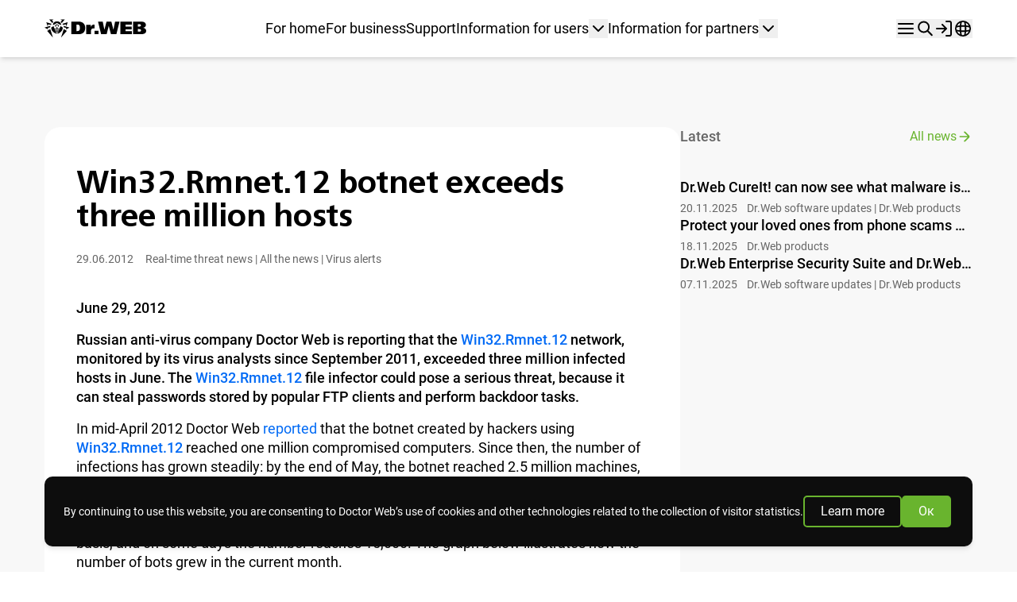

--- FILE ---
content_type: text/css
request_url: https://st.drweb.com/static/??newera/assets/www.drweb.com/tpl_ne/_newera/fonts/roboto/roboto-ext-400.css,newera/assets/www.drweb.com/tpl_ne/_newera/fonts/roboto/roboto-ext-500.css,newera/assets/www.drweb.com/tpl_ne/_newera/fonts/freeset/freeset-ext-600.css
body_size: 749
content:
@font-face {
	font-family: 'Roboto';
	src: local('Roboto'), local('Roboto-Regular'),
		url('/static/js/fonts/roboto-ext-cyrillic-latin/roboto-400-regular.woff2') format('woff2');
	font-weight: normal;
	font-style: normal;
	font-display: swap;
}@font-face {
	font-family: 'Roboto';
	src: local('Roboto Medium'), local('Roboto-Medium'),
		url('/static/js/fonts/roboto-ext-cyrillic-latin/roboto-500-medium.woff2') format('woff2');
	font-weight: 500;
	font-style: normal;
	font-display: swap;
}@font-face {
	font-family: 'FreeSet';
	src: local('FreeSet Demi Bold'), local('FreeSet-DemiBold'),
		url('/static/js/fonts/freeset-ext-cyrillic-latin/freeset-600-demi_bold.woff2') format('woff2');
	font-weight: 600;
	font-style: normal;
	font-display: swap;
}

--- FILE ---
content_type: text/css
request_url: https://st.drweb.com/static/??newera/assets/www.drweb.com/tpl_ne/_newera/lib/styles/news.css,newera/assets/www.drweb.com/tpl_ne/_newera/vendors/fancybox/fancybox.min.css,newera/assets/www.drweb.com/tpl_ne/_newera/lib/styles/styles.css?rv=c736ae63,newera/assets/www.drweb.com/tpl_ne/_newera/snippets/svg_sprite/svg_sprite.css
body_size: 275960
content:
*,:after,:before{
  --tw-border-spacing-x:0;
  --tw-border-spacing-y:0;
  --tw-translate-x:0;
  --tw-translate-y:0;
  --tw-rotate:0;
  --tw-skew-x:0;
  --tw-skew-y:0;
  --tw-scale-x:1;
  --tw-scale-y:1;
  --tw-pan-x:;
  --tw-pan-y:;
  --tw-pinch-zoom:;
  --tw-scroll-snap-strictness:proximity;
  --tw-gradient-from-position:;
  --tw-gradient-via-position:;
  --tw-gradient-to-position:;
  --tw-ordinal:;
  --tw-slashed-zero:;
  --tw-numeric-figure:;
  --tw-numeric-spacing:;
  --tw-numeric-fraction:;
  --tw-ring-inset:;
  --tw-ring-offset-width:0px;
  --tw-ring-offset-color:#fff;
  --tw-ring-color:rgba(59,130,246,.5);
  --tw-ring-offset-shadow:0 0 #0000;
  --tw-ring-shadow:0 0 #0000;
  --tw-shadow:0 0 #0000;
  --tw-shadow-colored:0 0 #0000;
  --tw-blur:;
  --tw-brightness:;
  --tw-contrast:;
  --tw-grayscale:;
  --tw-hue-rotate:;
  --tw-invert:;
  --tw-saturate:;
  --tw-sepia:;
  --tw-drop-shadow:;
  --tw-backdrop-blur:;
  --tw-backdrop-brightness:;
  --tw-backdrop-contrast:;
  --tw-backdrop-grayscale:;
  --tw-backdrop-hue-rotate:;
  --tw-backdrop-invert:;
  --tw-backdrop-opacity:;
  --tw-backdrop-saturate:;
  --tw-backdrop-sepia:;
  --tw-contain-size:;
  --tw-contain-layout:;
  --tw-contain-paint:;
  --tw-contain-style:;
}

::backdrop{
  --tw-border-spacing-x:0;
  --tw-border-spacing-y:0;
  --tw-translate-x:0;
  --tw-translate-y:0;
  --tw-rotate:0;
  --tw-skew-x:0;
  --tw-skew-y:0;
  --tw-scale-x:1;
  --tw-scale-y:1;
  --tw-pan-x:;
  --tw-pan-y:;
  --tw-pinch-zoom:;
  --tw-scroll-snap-strictness:proximity;
  --tw-gradient-from-position:;
  --tw-gradient-via-position:;
  --tw-gradient-to-position:;
  --tw-ordinal:;
  --tw-slashed-zero:;
  --tw-numeric-figure:;
  --tw-numeric-spacing:;
  --tw-numeric-fraction:;
  --tw-ring-inset:;
  --tw-ring-offset-width:0px;
  --tw-ring-offset-color:#fff;
  --tw-ring-color:rgba(59,130,246,.5);
  --tw-ring-offset-shadow:0 0 #0000;
  --tw-ring-shadow:0 0 #0000;
  --tw-shadow:0 0 #0000;
  --tw-shadow-colored:0 0 #0000;
  --tw-blur:;
  --tw-brightness:;
  --tw-contrast:;
  --tw-grayscale:;
  --tw-hue-rotate:;
  --tw-invert:;
  --tw-saturate:;
  --tw-sepia:;
  --tw-drop-shadow:;
  --tw-backdrop-blur:;
  --tw-backdrop-brightness:;
  --tw-backdrop-contrast:;
  --tw-backdrop-grayscale:;
  --tw-backdrop-hue-rotate:;
  --tw-backdrop-invert:;
  --tw-backdrop-opacity:;
  --tw-backdrop-saturate:;
  --tw-backdrop-sepia:;
  --tw-contain-size:;
  --tw-contain-layout:;
  --tw-contain-paint:;
  --tw-contain-style:;
}undefined
/*! tailwindcss | MIT License | https://tailwindcss.com*/

*,:after,:before{
  border:0 solid #e5e7eb;
  box-sizing:border-box;
}

:after,:before{
  --tw-content:"";
}

:host,html{
  line-height:1.5;
  -webkit-text-size-adjust:100%;
  font-family:Roboto,Arial,sans-serif;
  font-feature-settings:normal;
  font-variation-settings:normal;
  -moz-tab-size:4;
  -o-tab-size:4;
     tab-size:4;
  -webkit-tap-highlight-color:transparent;
}

body{
  line-height:inherit;
  margin:0;
}

hr{
  border-top-width:1px;
  color:inherit;
  height:0;
}

abbr:where([title]){
  -webkit-text-decoration:underline dotted;
          text-decoration:underline dotted;
}

h1,h2,h3,h4,h5,h6{
  font-size:inherit;
  font-weight:inherit;
}

a{
  color:inherit;
  text-decoration:inherit;
}

b,strong{
  font-weight:bolder;
}

code,kbd,pre,samp{
  font-family:ui-monospace,SFMono-Regular,Menlo,Monaco,Consolas,Liberation Mono,Courier New,monospace;
  font-feature-settings:normal;
  font-size:1em;
  font-variation-settings:normal;
}

small{
  font-size:80%;
}

sub,sup{
  font-size:75%;
  line-height:0;
  position:relative;
  vertical-align:baseline;
}

sub{
  bottom:-.25em;
}

sup{
  top:-.5em;
}

table{
  border-collapse:collapse;
  border-color:inherit;
  text-indent:0;
}

button,input,optgroup,select,textarea{
  color:inherit;
  font-family:inherit;
  font-feature-settings:inherit;
  font-size:100%;
  font-variation-settings:inherit;
  font-weight:inherit;
  letter-spacing:inherit;
  line-height:inherit;
  margin:0;
  padding:0;
}

button,select{
  text-transform:none;
}

button,input:where([type=button]),input:where([type=reset]),input:where([type=submit]){
  -webkit-appearance:button;
  background-color:transparent;
  background-image:none;
}

:-moz-focusring{
  outline:auto;
}

:-moz-ui-invalid{
  box-shadow:none;
}

progress{
  vertical-align:baseline;
}

::-webkit-inner-spin-button,::-webkit-outer-spin-button{
  height:auto;
}

[type=search]{
  -webkit-appearance:textfield;
  outline-offset:-2px;
}

::-webkit-search-decoration{
  -webkit-appearance:none;
}

::-webkit-file-upload-button{
  -webkit-appearance:button;
  font:inherit;
}

summary{
  display:list-item;
}

blockquote,dd,dl,fieldset,figure,h1,h2,h3,h4,h5,h6,hr,p,pre{
  margin:0;
}

fieldset,legend,menu,ol,ul{
  padding:0;
}

menu,ol,ul{
  list-style:none;
  margin:0;
}

dialog{
  padding:0;
}

textarea{
  resize:vertical;
}

input::-moz-placeholder,textarea::-moz-placeholder{
  color:#9ca3af;
}

input::placeholder,textarea::placeholder{
  color:#9ca3af;
}

[role=button],button{
  cursor:pointer;
}

:disabled{
  cursor:default;
}

audio,canvas,embed,iframe,img,object,svg,video{
  display:block;
  vertical-align:middle;
}

img,video{
  height:auto;
  max-width:100%;
}

[hidden]:where(:not([hidden=until-found])){
  display:none;
}

[multiple],[type=date],[type=datetime-local],[type=email],[type=month],[type=number],[type=password],[type=search],[type=tel],[type=text],[type=time],[type=url],[type=week],input:where(:not([type])),select,textarea{
  -webkit-appearance:none;
     -moz-appearance:none;
          appearance:none;
  background-color:#fff;
  border-color:#6b7280;
  border-radius:0;
  border-width:1px;
  font-size:1rem;
  line-height:1.5rem;
  padding:.5rem .75rem;
  --tw-shadow:0 0 #0000;
}

[multiple]:focus,[type=date]:focus,[type=datetime-local]:focus,[type=email]:focus,[type=month]:focus,[type=number]:focus,[type=password]:focus,[type=search]:focus,[type=tel]:focus,[type=text]:focus,[type=time]:focus,[type=url]:focus,[type=week]:focus,input:where(:not([type])):focus,select:focus,textarea:focus{
  outline:2px solid transparent;
  outline-offset:2px;
  --tw-ring-inset:var(--tw-empty,/*!*/ /*!*/);
  --tw-ring-offset-width:0px;
  --tw-ring-offset-color:#fff;
  --tw-ring-color:#2563eb;
  --tw-ring-offset-shadow:var(--tw-ring-inset) 0 0 0 var(--tw-ring-offset-width) var(--tw-ring-offset-color);
  --tw-ring-shadow:var(--tw-ring-inset) 0 0 0 calc(1px + var(--tw-ring-offset-width)) var(--tw-ring-color);
  border-color:#2563eb;
  box-shadow:var(--tw-ring-offset-shadow), var(--tw-ring-shadow), var(--tw-shadow);
}

input::-moz-placeholder,textarea::-moz-placeholder{
  color:#6b7280;
  opacity:1;
}

input::placeholder,textarea::placeholder{
  color:#6b7280;
  opacity:1;
}

::-webkit-datetime-edit-fields-wrapper{
  padding:0;
}

::-webkit-date-and-time-value{
  min-height:1.5em;
  text-align:inherit;
}

::-webkit-datetime-edit{
  display:inline-flex;
}

::-webkit-datetime-edit,::-webkit-datetime-edit-day-field,::-webkit-datetime-edit-hour-field,::-webkit-datetime-edit-meridiem-field,::-webkit-datetime-edit-millisecond-field,::-webkit-datetime-edit-minute-field,::-webkit-datetime-edit-month-field,::-webkit-datetime-edit-second-field,::-webkit-datetime-edit-year-field{
  padding-bottom:0;
  padding-top:0;
}

select{
  background-image:url("data:image/svg+xml;charset=utf-8,%3Csvg xmlns='http://www.w3.org/2000/svg' fill='none' viewBox='0 0 20 20'%3E%3Cpath stroke='%236b7280' stroke-linecap='round' stroke-linejoin='round' stroke-width='1.5' d='m6 8 4 4 4-4'/%3E%3C/svg%3E");
  background-position:right .5rem center;
  background-repeat:no-repeat;
  background-size:1.5em 1.5em;
  padding-right:2.5rem;
  -webkit-print-color-adjust:exact;
          print-color-adjust:exact;
}

[multiple],[size]:where(select:not([size="1"])){
  background-image:none;
  background-position:0 0;
  background-repeat:unset;
  background-size:initial;
  padding-right:.75rem;
  -webkit-print-color-adjust:unset;
          print-color-adjust:unset;
}

[type=checkbox],[type=radio]{
  -webkit-appearance:none;
     -moz-appearance:none;
          appearance:none;
  background-color:#fff;
  background-origin:border-box;
  border-color:#6b7280;
  border-width:1px;
  color:#2563eb;
  display:inline-block;
  flex-shrink:0;
  height:1rem;
  padding:0;
  -webkit-print-color-adjust:exact;
          print-color-adjust:exact;
  -webkit-user-select:none;
     -moz-user-select:none;
          user-select:none;
  vertical-align:middle;
  width:1rem;
  --tw-shadow:0 0 #0000;
}

[type=checkbox]{
  border-radius:0;
}

[type=radio]{
  border-radius:100%;
}

[type=checkbox]:focus,[type=radio]:focus{
  outline:2px solid transparent;
  outline-offset:2px;
  --tw-ring-inset:var(--tw-empty,/*!*/ /*!*/);
  --tw-ring-offset-width:2px;
  --tw-ring-offset-color:#fff;
  --tw-ring-color:#2563eb;
  --tw-ring-offset-shadow:var(--tw-ring-inset) 0 0 0 var(--tw-ring-offset-width) var(--tw-ring-offset-color);
  --tw-ring-shadow:var(--tw-ring-inset) 0 0 0 calc(2px + var(--tw-ring-offset-width)) var(--tw-ring-color);
  box-shadow:var(--tw-ring-offset-shadow), var(--tw-ring-shadow), var(--tw-shadow);
}

[type=checkbox]:checked,[type=radio]:checked{
  background-color:currentColor;
  background-position:50%;
  background-repeat:no-repeat;
  background-size:100% 100%;
  border-color:transparent;
}

[type=checkbox]:checked{
  background-image:url("data:image/svg+xml;charset=utf-8,%3Csvg xmlns='http://www.w3.org/2000/svg' fill='%23fff' viewBox='0 0 16 16'%3E%3Cpath d='M12.207 4.793a1 1 0 0 1 0 1.414l-5 5a1 1 0 0 1-1.414 0l-2-2a1 1 0 0 1 1.414-1.414L6.5 9.086l4.293-4.293a1 1 0 0 1 1.414 0'/%3E%3C/svg%3E");
}

@media (forced-colors:active) {
  [type=checkbox]:checked{
    -webkit-appearance:auto;
       -moz-appearance:auto;
            appearance:auto;
  }
}

[type=radio]:checked{
  background-image:url("data:image/svg+xml;charset=utf-8,%3Csvg xmlns='http://www.w3.org/2000/svg' fill='%23fff' viewBox='0 0 16 16'%3E%3Ccircle cx='8' cy='8' r='3'/%3E%3C/svg%3E");
}

@media (forced-colors:active) {
  [type=radio]:checked{
    -webkit-appearance:auto;
       -moz-appearance:auto;
            appearance:auto;
  }
}

[type=checkbox]:checked:focus,[type=checkbox]:checked:hover,[type=radio]:checked:focus,[type=radio]:checked:hover{
  background-color:currentColor;
  border-color:transparent;
}

[type=checkbox]:indeterminate{
  background-color:currentColor;
  background-image:url("data:image/svg+xml;charset=utf-8,%3Csvg xmlns='http://www.w3.org/2000/svg' fill='none' viewBox='0 0 16 16'%3E%3Cpath stroke='%23fff' stroke-linecap='round' stroke-linejoin='round' stroke-width='2' d='M4 8h8'/%3E%3C/svg%3E");
  background-position:50%;
  background-repeat:no-repeat;
  background-size:100% 100%;
  border-color:transparent;
}

@media (forced-colors:active) {
  [type=checkbox]:indeterminate{
    -webkit-appearance:auto;
       -moz-appearance:auto;
            appearance:auto;
  }
}

[type=checkbox]:indeterminate:focus,[type=checkbox]:indeterminate:hover{
  background-color:currentColor;
  border-color:transparent;
}

[type=file]{
  background:unset;
  border-color:inherit;
  border-radius:0;
  border-width:0;
  font-size:unset;
  line-height:inherit;
  padding:0;
}

[type=file]:focus{
  outline:1px solid ButtonText;
  outline:1px auto -webkit-focus-ring-color;
}

:root{
  --container-x-gap:0.75rem;
}

@media (min-width:480px){
  :root{
    --container-x-gap:1rem;
  }
}

@media (min-width:768px){
  :root{
    --container-x-gap:1.25rem;
  }
}

@media (min-width:1280px){
  :root{
    --container-x-gap:0;
  }
}

.text-mega{
  font-family:freeset;
  font-size:2.5rem;
  font-weight:600;
  line-height:2.75rem;
}

@media (min-width:768px){
  .text-mega{
    font-size:4.5rem;
    line-height:4.75rem;
  }
}

.text-h1{
  font-family:freeset;
  font-size:1.5rem;
  font-weight:600;
  line-height:1.625rem;
}

@media (min-width:768px){
  .text-h1{
    font-size:2.5rem;
    line-height:2.625rem;
  }
}

.text-h2{
  font-family:freeset;
  font-size:1.25rem;
  font-weight:600;
  line-height:1.375rem;
}

@media (min-width:768px){
  .text-h2{
    font-size:2rem;
    line-height:2.25rem;
  }
}

.text-h3{
  font-family:freeset;
  font-size:1.125rem;
  font-weight:600;
  line-height:1.375rem;
}

@media (min-width:768px){
  .text-h3{
    font-size:1.5rem;
    line-height:1.875rem;
  }
}

.text-mega-body{
  font-size:1.875rem;
  font-weight:500;
  line-height:2.25rem;
}

@media (min-width:768px){
  .text-mega-body{
    font-size:2.25rem;
    line-height:2.5rem;
  }
}

.text-body-lg-g{
  font-size:1.125rem;
  font-weight:500;
  line-height:1.5rem;
}

@media (min-width:768px){
  .text-body-lg-g{
    font-size:1.5rem;
    line-height:2rem;
  }
}

.text-body-lg{
  font-size:1.125rem;
  line-height:1.5rem;
}

@media (min-width:768px){
  .text-body-lg{
    font-size:1.5rem;
    line-height:2rem;
  }
}

.text-body-g{
  font-size:1rem;
  font-weight:500;
  line-height:1.25rem;
}

@media (min-width:768px){
  .text-body-g{
    font-size:1.125rem;
    line-height:1.5rem;
  }
}

.text-body{
  font-size:1rem;
  font-weight:400;
  line-height:1.25rem;
}

@media (min-width:768px){
  .text-body{
    font-size:1.125rem;
    line-height:1.5rem;
  }
}

.text-caption-g{
  font-weight:500;
}

.text-caption,.text-caption-g{
  font-size:.875rem;
  line-height:1.125rem;
}

.text-caption{
  font-weight:400;
}

.container{
  margin:0 auto;
  max-width:1168px;
  padding:0 var(--container-x-gap);
  width:100%;
}

.container_bigger{
  margin:0 auto;
  max-width:1296px;
  padding:0;
  width:100%;
}

.sr-only{
  height:1px;
  margin:-1px;
  overflow:hidden;
  padding:0;
  position:absolute;
  width:1px;
  clip:rect(0, 0, 0, 0);
  border-width:0;
  white-space:nowrap;
}

.pointer-events-none{
  pointer-events:none;
}

.pointer-events-auto{
  pointer-events:auto;
}

.visible{
  visibility:visible;
}

.invisible{
  visibility:hidden;
}

.collapse{
  visibility:collapse;
}

.\!static{
  position:static !important;
}

.static{
  position:static;
}

.fixed{
  position:fixed;
}

.absolute{
  position:absolute;
}

.relative{
  position:relative;
}

.sticky{
  position:sticky;
}

.inset-0{
  inset:0;
}

.inset-y-0{
  bottom:0;
  top:0;
}

.-bottom-1{
  bottom:-.25rem;
}

.-bottom-full{
  bottom:-100%;
}

.-bottom-px{
  bottom:-1px;
}

.-left-1{
  left:-.25rem;
}

.-left-px{
  left:-1px;
}

.-right-1{
  right:-.25rem;
}

.-right-16{
  right:-4rem;
}

.-right-px{
  right:-1px;
}

.-top-1{
  top:-.25rem;
}

.-top-px{
  top:-1px;
}

.bottom-0{
  bottom:0;
}

.bottom-1{
  bottom:.25rem;
}

.bottom-10{
  bottom:2.5rem;
}

.bottom-20{
  bottom:5rem;
}

.bottom-3{
  bottom:.75rem;
}

.bottom-4{
  bottom:1rem;
}

.bottom-5{
  bottom:1.25rem;
}

.bottom-8{
  bottom:2rem;
}

.left-0{
  left:0;
}

.left-1\/2{
  left:50%;
}

.left-2{
  left:.5rem;
}

.left-3{
  left:.75rem;
}

.left-4{
  left:1rem;
}

.left-6{
  left:1.5rem;
}

.left-\[-8px\]{
  left:-8px;
}

.left-\[72px\]{
  left:72px;
}

.right-0{
  right:0;
}

.right-1{
  right:.25rem;
}

.right-10{
  right:2.5rem;
}

.right-12{
  right:3rem;
}

.right-2{
  right:.5rem;
}

.right-3{
  right:.75rem;
}

.right-4{
  right:1rem;
}

.right-5{
  right:1.25rem;
}

.right-\[-20px\]{
  right:-20px;
}

.right-\[-253px\]{
  right:-253px;
}

.right-\[-254px\]{
  right:-254px;
}

.top-0{
  top:0;
}

.top-1\/2{
  top:50%;
}

.top-12{
  top:3rem;
}

.top-2{
  top:.5rem;
}

.top-22{
  top:5.5rem;
}

.top-4{
  top:1rem;
}

.top-6{
  top:1.5rem;
}

.top-\[-11px\]{
  top:-11px;
}

.top-\[120\%\]{
  top:120%;
}

.top-\[16px\]{
  top:16px;
}

.top-\[48px\]{
  top:48px;
}

.top-\[6rem\]{
  top:6rem;
}

.top-full{
  top:100%;
}

.isolate{
  isolation:isolate;
}

.\!z-50{
  z-index:50 !important;
}

.-z-10{
  z-index:-10;
}

.z-0{
  z-index:0;
}

.z-10{
  z-index:10;
}

.z-20{
  z-index:20;
}

.z-30{
  z-index:30;
}

.z-40{
  z-index:40;
}

.z-50{
  z-index:50;
}

.z-\[100\]{
  z-index:100;
}

.z-\[2\]{
  z-index:2;
}

.z-\[5\]{
  z-index:5;
}

.order-first{
  order:-9999;
}

.order-last{
  order:9999;
}

.col-span-1{
  grid-column:span 1 / span 1;
}

.col-span-2{
  grid-column:span 2 / span 2;
}

.col-span-3{
  grid-column:span 3 / span 3;
}

.col-start-1{
  grid-column-start:1;
}

.row-start-1{
  grid-row-start:1;
}

.float-right{
  float:right;
}

.m-2{
  margin:.5rem;
}

.m-auto{
  margin:auto;
}

.-mx-2\.5{
  margin-left:-.625rem;
  margin-right:-.625rem;
}

.-mx-\[var\(--container-x-gap\)\]{
  margin-left:calc(var(--container-x-gap)*-1);
  margin-right:calc(var(--container-x-gap)*-1);
}

.mx-3{
  margin-left:.75rem;
  margin-right:.75rem;
}

.mx-6{
  margin-left:1.5rem;
  margin-right:1.5rem;
}

.mx-auto{
  margin-left:auto;
  margin-right:auto;
}

.my-1{
  margin-bottom:.25rem;
  margin-top:.25rem;
}

.my-10{
  margin-bottom:2.5rem;
  margin-top:2.5rem;
}

.my-12{
  margin-bottom:3rem;
  margin-top:3rem;
}

.my-4{
  margin-bottom:1rem;
  margin-top:1rem;
}

.my-8{
  margin-bottom:2rem;
  margin-top:2rem;
}

.my-\[15px\]{
  margin-bottom:15px;
  margin-top:15px;
}

.-mb-3{
  margin-bottom:-.75rem;
}

.-mr-1{
  margin-right:-.25rem;
}

.mb-1{
  margin-bottom:.25rem;
}

.mb-10{
  margin-bottom:2.5rem;
}

.mb-12{
  margin-bottom:3rem;
}

.mb-2{
  margin-bottom:.5rem;
}

.mb-3{
  margin-bottom:.75rem;
}

.mb-4{
  margin-bottom:1rem;
}

.mb-5{
  margin-bottom:1.25rem;
}

.mb-6{
  margin-bottom:1.5rem;
}

.mb-8{
  margin-bottom:2rem;
}

.ml-2{
  margin-left:.5rem;
}

.ml-4{
  margin-left:1rem;
}

.ml-5{
  margin-left:1.25rem;
}

.ml-6{
  margin-left:1.5rem;
}

.ml-auto{
  margin-left:auto;
}

.mr-16{
  margin-right:4rem;
}

.mr-2{
  margin-right:.5rem;
}

.mr-3{
  margin-right:.75rem;
}

.mr-5{
  margin-right:1.25rem;
}

.mr-8{
  margin-right:2rem;
}

.mr-9{
  margin-right:2.25rem;
}

.mt-1{
  margin-top:.25rem;
}

.mt-10{
  margin-top:2.5rem;
}

.mt-12{
  margin-top:3rem;
}

.mt-2{
  margin-top:.5rem;
}

.mt-20{
  margin-top:5rem;
}

.mt-22{
  margin-top:5.5rem;
}

.mt-3{
  margin-top:.75rem;
}

.mt-4{
  margin-top:1rem;
}

.mt-5{
  margin-top:1.25rem;
}

.mt-6{
  margin-top:1.5rem;
}

.mt-8{
  margin-top:2rem;
}

.mt-auto{
  margin-top:auto;
}

.line-clamp-1{
  -webkit-line-clamp:1;
}

.line-clamp-1,.line-clamp-3{
  display:-webkit-box;
  overflow:hidden;
  -webkit-box-orient:vertical;
}

.line-clamp-3{
  -webkit-line-clamp:3;
}

.\!block{
  display:block !important;
}

.block{
  display:block;
}

.inline-block{
  display:inline-block;
}

.inline{
  display:inline;
}

.flex{
  display:flex;
}

.inline-flex{
  display:inline-flex;
}

.table{
  display:table;
}

.\!grid{
  display:grid !important;
}

.grid{
  display:grid;
}

.inline-grid{
  display:inline-grid;
}

.contents{
  display:contents;
}

.\!hidden{
  display:none !important;
}

.hidden{
  display:none;
}

.aspect-square{
  aspect-ratio:1 / 1;
}

.size-12{
  height:3rem;
  width:3rem;
}

.size-16{
  height:4rem;
  width:4rem;
}

.size-4{
  height:1rem;
  width:1rem;
}

.size-6{
  height:1.5rem;
  width:1.5rem;
}

.size-8{
  height:2rem;
  width:2rem;
}

.size-full{
  height:100%;
  width:100%;
}

.\!h-auto{
  height:auto !important;
}

.h-0{
  height:0;
}

.h-1\.5{
  height:.375rem;
}

.h-10{
  height:2.5rem;
}

.h-12{
  height:3rem;
}

.h-14{
  height:3.5rem;
}

.h-2{
  height:.5rem;
}

.h-24{
  height:6rem;
}

.h-3{
  height:.75rem;
}

.h-3\/5{
  height:60%;
}

.h-4{
  height:1rem;
}

.h-4\/5{
  height:80%;
}

.h-5{
  height:1.25rem;
}

.h-6{
  height:1.5rem;
}

.h-8{
  height:2rem;
}

.h-\[--header-h\]{
  height:var(--header-h);
}

.h-\[100px\]{
  height:100px;
}

.h-\[108px\]{
  height:108px;
}

.h-\[120px\]{
  height:120px;
}

.h-\[168px\]{
  height:168px;
}

.h-\[192px\]{
  height:192px;
}

.h-\[1px\]{
  height:1px;
}

.h-\[200px\]{
  height:200px;
}

.h-\[210px\]{
  height:210px;
}

.h-\[220px\]{
  height:220px;
}

.h-\[230px\]{
  height:230px;
}

.h-\[24px\]{
  height:24px;
}

.h-\[296px\]{
  height:296px;
}

.h-\[320px\]{
  height:320px;
}

.h-\[32px\]{
  height:32px;
}

.h-\[40px\]{
  height:40px;
}

.h-\[44px\]{
  height:44px;
}

.h-\[48px\]{
  height:48px;
}

.h-\[598px\]{
  height:598px;
}

.h-\[60px\]{
  height:60px;
}

.h-\[78px\]{
  height:78px;
}

.h-\[80px\]{
  height:80px;
}

.h-\[92vh\]{
  height:92vh;
}

.h-auto{
  height:auto;
}

.h-fit{
  height:-moz-fit-content;
  height:fit-content;
}

.h-full{
  height:100%;
}

.h-max{
  height:-moz-max-content;
  height:max-content;
}

.h-px{
  height:1px;
}

.h-screen{
  height:100vh;
}

.max-h-4{
  max-height:1rem;
}

.max-h-60{
  max-height:15rem;
}

.max-h-80{
  max-height:20rem;
}

.max-h-96{
  max-height:24rem;
}

.max-h-\[108px\]{
  max-height:108px;
}

.max-h-\[140px\]{
  max-height:140px;
}

.max-h-\[172px\]{
  max-height:172px;
}

.max-h-\[199px\]{
  max-height:199px;
}

.max-h-\[200px\]{
  max-height:200px;
}

.max-h-\[308px\]{
  max-height:308px;
}

.max-h-\[50vh\]{
  max-height:50vh;
}

.max-h-\[596px\]{
  max-height:596px;
}

.max-h-\[88px\]{
  max-height:88px;
}

.max-h-\[90px\]{
  max-height:90px;
}

.max-h-full{
  max-height:100%;
}

.max-h-screen{
  max-height:100vh;
}

.\!min-h-8{
  min-height:2rem !important;
}

.min-h-6{
  min-height:1.5rem;
}

.min-h-9{
  min-height:2.25rem;
}

.min-h-\[20rem\]{
  min-height:20rem;
}

.min-h-\[32px\]{
  min-height:32px;
}

.min-h-\[40px\]{
  min-height:40px;
}

.min-h-\[44px\]{
  min-height:44px;
}

.min-h-\[48px\]{
  min-height:48px;
}

.min-h-\[58px\]{
  min-height:58px;
}

.min-h-full{
  min-height:100%;
}

.min-h-screen{
  min-height:100vh;
}

.\!w-\[194px\]{
  width:194px !important;
}

.\!w-auto{
  width:auto !important;
}

.w-1\.5{
  width:.375rem;
}

.w-1\/2{
  width:50%;
}

.w-1\/3{
  width:33.333333%;
}

.w-10{
  width:2.5rem;
}

.w-12{
  width:3rem;
}

.w-16{
  width:4rem;
}

.w-2{
  width:.5rem;
}

.w-2\/4{
  width:50%;
}

.w-4{
  width:1rem;
}

.w-5{
  width:1.25rem;
}

.w-56{
  width:14rem;
}

.w-6{
  width:1.5rem;
}

.w-64{
  width:16rem;
}

.w-8{
  width:2rem;
}

.w-96{
  width:24rem;
}

.w-\[108px\]{
  width:108px;
}

.w-\[120px\]{
  width:120px;
}

.w-\[160px\]{
  width:160px;
}

.w-\[175px\]{
  width:175px;
}

.w-\[198px\]{
  width:198px;
}

.w-\[225px\]{
  width:225px;
}

.w-\[235px\]{
  width:235px;
}

.w-\[242px\]{
  width:242px;
}

.w-\[245px\]{
  width:245px;
}

.w-\[264px\]{
  width:264px;
}

.w-\[268px\]{
  width:268px;
}

.w-\[270px\]{
  width:270px;
}

.w-\[296px\]{
  width:296px;
}

.w-\[300px\]{
  width:300px;
}

.w-\[305px\]{
  width:305px;
}

.w-\[330px\]{
  width:330px;
}

.w-\[431px\]{
  width:431px;
}

.w-\[60px\]{
  width:60px;
}

.w-\[80px\]{
  width:80px;
}

.w-auto{
  width:auto;
}

.w-fit{
  width:-moz-fit-content;
  width:fit-content;
}

.w-full{
  width:100%;
}

.w-max{
  width:-moz-max-content;
  width:max-content;
}

.w-min{
  width:-moz-min-content;
  width:min-content;
}

.w-screen{
  width:100vw;
}

.w-svw{
  width:100svw;
}

.\!min-w-8{
  min-width:2rem !important;
}

.min-w-20{
  min-width:5rem;
}

.min-w-40{
  min-width:10rem;
}

.min-w-6{
  min-width:1.5rem;
}

.min-w-60{
  min-width:15rem;
}

.min-w-72{
  min-width:18rem;
}

.min-w-\[140px\]{
  min-width:140px;
}

.min-w-\[160px\]{
  min-width:160px;
}

.min-w-\[240px\]{
  min-width:240px;
}

.min-w-\[248px\]{
  min-width:248px;
}

.min-w-\[285px\]{
  min-width:285px;
}

.min-w-\[296px\]{
  min-width:296px;
}

.min-w-\[480px\]{
  min-width:480px;
}

.min-w-\[80px\]{
  min-width:80px;
}

.min-w-max{
  min-width:-moz-max-content;
  min-width:max-content;
}

.max-w-4{
  max-width:1rem;
}

.max-w-60{
  max-width:15rem;
}

.max-w-6xl{
  max-width:72rem;
}

.max-w-80{
  max-width:20rem;
}

.max-w-\[109px\]{
  max-width:109px;
}

.max-w-\[120px\]{
  max-width:120px;
}

.max-w-\[1280px\]{
  max-width:1280px;
}

.max-w-\[160px\]{
  max-width:160px;
}

.max-w-\[268px\]{
  max-width:268px;
}

.max-w-\[300px\]{
  max-width:300px;
}

.max-w-\[388px\]{
  max-width:388px;
}

.max-w-\[400px\]{
  max-width:400px;
}

.max-w-\[406px\]{
  max-width:406px;
}

.max-w-\[528px\]{
  max-width:528px;
}

.max-w-\[600px\]{
  max-width:600px;
}

.max-w-\[629px\]{
  max-width:629px;
}

.max-w-\[67vw\]{
  max-width:67vw;
}

.max-w-\[728px\]{
  max-width:728px;
}

.max-w-\[768px\]{
  max-width:768px;
}

.max-w-\[800px\]{
  max-width:800px;
}

.max-w-\[850px\]{
  max-width:850px;
}

.max-w-\[85vw\]{
  max-width:85vw;
}

.max-w-\[940px\]{
  max-width:940px;
}

.max-w-\[min-content\]{
  max-width:-moz-min-content;
  max-width:min-content;
}

.max-w-full{
  max-width:100%;
}

.max-w-none{
  max-width:none;
}

.max-w-screen-sm{
  max-width:480px;
}

.max-w-sm{
  max-width:24rem;
}

.max-w-xl{
  max-width:36rem;
}

.max-w-xs{
  max-width:20rem;
}

.max-w-screen-md{
  max-width:768px;
}

.flex-1{
  flex:1 1 0%;
}

.flex-auto{
  flex:1 1 auto;
}

.flex-shrink-0,.shrink-0{
  flex-shrink:0;
}

.grow{
  flex-grow:1;
}

.border-collapse{
  border-collapse:collapse;
}

.origin-bottom{
  transform-origin:bottom;
}

.origin-right{
  transform-origin:right;
}

.origin-top-right{
  transform-origin:top right;
}

.-translate-x-1{
  --tw-translate-x:-0.25rem;
}

.-translate-x-1,.-translate-x-1\/2{
  transform:translate(var(--tw-translate-x), var(--tw-translate-y)) rotate(var(--tw-rotate)) skewX(var(--tw-skew-x)) skewY(var(--tw-skew-y)) scaleX(var(--tw-scale-x)) scaleY(var(--tw-scale-y));
}

.-translate-x-1\/2{
  --tw-translate-x:-50%;
}

.-translate-x-4{
  --tw-translate-x:-1rem;
}

.-translate-x-4,.-translate-y-1{
  transform:translate(var(--tw-translate-x), var(--tw-translate-y)) rotate(var(--tw-rotate)) skewX(var(--tw-skew-x)) skewY(var(--tw-skew-y)) scaleX(var(--tw-scale-x)) scaleY(var(--tw-scale-y));
}

.-translate-y-1{
  --tw-translate-y:-0.25rem;
}

.-translate-y-1\/2{
  --tw-translate-y:-50%;
}

.-translate-y-1\/2,.translate-y-1{
  transform:translate(var(--tw-translate-x), var(--tw-translate-y)) rotate(var(--tw-rotate)) skewX(var(--tw-skew-x)) skewY(var(--tw-skew-y)) scaleX(var(--tw-scale-x)) scaleY(var(--tw-scale-y));
}

.translate-y-1{
  --tw-translate-y:0.25rem;
}

.rotate-180{
  --tw-rotate:180deg;
}

.rotate-180,.rotate-45{
  transform:translate(var(--tw-translate-x), var(--tw-translate-y)) rotate(var(--tw-rotate)) skewX(var(--tw-skew-x)) skewY(var(--tw-skew-y)) scaleX(var(--tw-scale-x)) scaleY(var(--tw-scale-y));
}

.rotate-45{
  --tw-rotate:45deg;
}

.scale-100{
  --tw-scale-x:1;
  --tw-scale-y:1;
}

.scale-100,.scale-95{
  transform:translate(var(--tw-translate-x), var(--tw-translate-y)) rotate(var(--tw-rotate)) skewX(var(--tw-skew-x)) skewY(var(--tw-skew-y)) scaleX(var(--tw-scale-x)) scaleY(var(--tw-scale-y));
}

.scale-95{
  --tw-scale-x:.95;
  --tw-scale-y:.95;
}

.transform{
  transform:translate(var(--tw-translate-x), var(--tw-translate-y)) rotate(var(--tw-rotate)) skewX(var(--tw-skew-x)) skewY(var(--tw-skew-y)) scaleX(var(--tw-scale-x)) scaleY(var(--tw-scale-y));
}

.transform-gpu{
  transform:translate3d(var(--tw-translate-x), var(--tw-translate-y), 0) rotate(var(--tw-rotate)) skewX(var(--tw-skew-x)) skewY(var(--tw-skew-y)) scaleX(var(--tw-scale-x)) scaleY(var(--tw-scale-y));
}

@keyframes pulse{
  50%{
    opacity:.5;
  }
}

.animate-pulse{
  animation:pulse 2s cubic-bezier(.4, 0, .6, 1) infinite;
}

.animate-spin{
  animation:spin 1s linear infinite;
}

.cursor-auto{
  cursor:auto;
}

.cursor-default{
  cursor:default;
}

.cursor-not-allowed{
  cursor:not-allowed;
}

.cursor-nw-resize{
  cursor:nw-resize;
}

.cursor-pointer{
  cursor:pointer;
}

.select-none{
  -webkit-user-select:none;
     -moz-user-select:none;
          user-select:none;
}

.resize-none{
  resize:none;
}

.resize-y{
  resize:vertical;
}

.resize-x{
  resize:horizontal;
}

.resize{
  resize:both;
}

.snap-x{
  scroll-snap-type:x var(--tw-scroll-snap-strictness);
}

.snap-mandatory{
  --tw-scroll-snap-strictness:mandatory;
}

.snap-center{
  scroll-snap-align:center;
}

.snap-always{
  scroll-snap-stop:always;
}

.scroll-mt-32{
  scroll-margin-top:8rem;
}

.list-inside{
  list-style-position:inside;
}

.list-decimal{
  list-style-type:decimal;
}

.list-disc{
  list-style-type:disc;
}

.columns-1{
  -moz-columns:1;
       column-count:1;
}

.grid-flow-col{
  grid-auto-flow:column;
}

.\!grid-cols-3{
  grid-template-columns:repeat(3, minmax(0, 1fr)) !important;
}

.grid-cols-1{
  grid-template-columns:repeat(1, minmax(0, 1fr));
}

.grid-cols-2{
  grid-template-columns:repeat(2, minmax(0, 1fr));
}

.grid-cols-3{
  grid-template-columns:repeat(3, minmax(0, 1fr));
}

.grid-cols-4{
  grid-template-columns:repeat(4, minmax(0, 1fr));
}

.grid-cols-6{
  grid-template-columns:repeat(6, minmax(0, 1fr));
}

.grid-cols-9{
  grid-template-columns:repeat(9, minmax(0, 1fr));
}

.grid-cols-\[220px\]{
  grid-template-columns:220px;
}

.grid-cols-\[250px\]{
  grid-template-columns:250px;
}

.grid-cols-\[auto\]{
  grid-template-columns:auto;
}

.grid-cols-\[auto_auto\]{
  grid-template-columns:auto auto;
}

.grid-cols-\[repeat\(auto-fill\2c minmax\(296px\2c 1fr\)\)\]{
  grid-template-columns:repeat(auto-fill,minmax(296px,1fr));
}

.grid-rows-\[auto_auto_1fr_auto\]{
  grid-template-rows:auto auto 1fr auto;
}

.flex-row-reverse{
  flex-direction:row-reverse;
}

.flex-col{
  flex-direction:column;
}

.flex-col-reverse{
  flex-direction:column-reverse;
}

.flex-wrap{
  flex-wrap:wrap;
}

.place-content-center{
  place-content:center;
}

.place-items-start{
  place-items:start;
}

.place-items-center{
  place-items:center;
}

.content-start{
  align-content:flex-start;
}

.content-end{
  align-content:flex-end;
}

.items-start{
  align-items:flex-start;
}

.items-end{
  align-items:flex-end;
}

.items-center{
  align-items:center;
}

.items-baseline{
  align-items:baseline;
}

.justify-start{
  justify-content:flex-start;
}

.justify-end{
  justify-content:flex-end;
}

.justify-center{
  justify-content:center;
}

.justify-between{
  justify-content:space-between;
}

.justify-items-center{
  justify-items:center;
}

.\!gap-1{
  gap:.25rem !important;
}

.gap-0{
  gap:0;
}

.gap-1{
  gap:.25rem;
}

.gap-10{
  gap:2.5rem;
}

.gap-12{
  gap:3rem;
}

.gap-16{
  gap:4rem;
}

.gap-2{
  gap:.5rem;
}

.gap-2\.5{
  gap:.625rem;
}

.gap-20{
  gap:5rem;
}

.gap-24{
  gap:6rem;
}

.gap-3{
  gap:.75rem;
}

.gap-4{
  gap:1rem;
}

.gap-5{
  gap:1.25rem;
}

.gap-6{
  gap:1.5rem;
}

.gap-8{
  gap:2rem;
}

.gap-\[12px\]{
  gap:12px;
}

.gap-\[1ch\]{
  gap:1ch;
}

.gap-x-1\.5{
  -moz-column-gap:.375rem;
       column-gap:.375rem;
}

.gap-x-4{
  -moz-column-gap:1rem;
       column-gap:1rem;
}

.gap-x-6{
  -moz-column-gap:1.5rem;
       column-gap:1.5rem;
}

.gap-y-10{
  row-gap:2.5rem;
}

.gap-y-16{
  row-gap:4rem;
}

.space-y-1>:not([hidden])~:not([hidden]){
  --tw-space-y-reverse:0;
  margin-bottom:calc(.25rem*var(--tw-space-y-reverse));
  margin-top:calc(.25rem*(1 - var(--tw-space-y-reverse)));
}

.space-y-2>:not([hidden])~:not([hidden]){
  --tw-space-y-reverse:0;
  margin-bottom:calc(.5rem*var(--tw-space-y-reverse));
  margin-top:calc(.5rem*(1 - var(--tw-space-y-reverse)));
}

.space-y-3>:not([hidden])~:not([hidden]){
  --tw-space-y-reverse:0;
  margin-bottom:calc(.75rem*var(--tw-space-y-reverse));
  margin-top:calc(.75rem*(1 - var(--tw-space-y-reverse)));
}

.space-y-6>:not([hidden])~:not([hidden]){
  --tw-space-y-reverse:0;
  margin-bottom:calc(1.5rem*var(--tw-space-y-reverse));
  margin-top:calc(1.5rem*(1 - var(--tw-space-y-reverse)));
}

.place-self-center{
  place-self:center;
}

.self-start{
  align-self:flex-start;
}

.self-end{
  align-self:flex-end;
}

.self-center{
  align-self:center;
}

.self-stretch{
  align-self:stretch;
}

.justify-self-start{
  justify-self:start;
}

.justify-self-end{
  justify-self:end;
}

.justify-self-center{
  justify-self:center;
}

.overflow-auto{
  overflow:auto;
}

.overflow-hidden{
  overflow:hidden;
}

.overflow-visible{
  overflow:visible;
}

.overflow-x-auto{
  overflow-x:auto;
}

.overflow-y-auto{
  overflow-y:auto;
}

.overflow-x-hidden{
  overflow-x:hidden;
}

.overflow-y-visible{
  overflow-y:visible;
}

.overflow-y-scroll{
  overflow-y:scroll;
}

.truncate{
  overflow:hidden;
  white-space:nowrap;
}

.text-ellipsis,.truncate{
  text-overflow:ellipsis;
}

.hyphens-auto{
  -webkit-hyphens:auto;
          hyphens:auto;
}

.whitespace-nowrap{
  white-space:nowrap;
}

.whitespace-pre-wrap{
  white-space:pre-wrap;
}

.break-words{
  overflow-wrap:break-word;
}

.break-all{
  word-break:break-all;
}

.rounded{
  border-radius:.3125rem;
}

.rounded-2xl{
  border-radius:1rem;
}

.rounded-\[75px\]{
  border-radius:75px;
}

.rounded-full{
  border-radius:9999px;
}

.rounded-lg{
  border-radius:.9375rem;
}

.rounded-md{
  border-radius:.625rem;
}

.rounded-sm{
  border-radius:.3125rem;
}

.rounded-xl{
  border-radius:1.25rem;
}

.rounded-b-md{
  border-bottom-left-radius:.625rem;
  border-bottom-right-radius:.625rem;
}

.border{
  border-width:1px;
}

.border-0{
  border-width:0;
}

.border-2{
  border-width:2px;
}

.border-\[3px\]{
  border-width:3px;
}

.border-y{
  border-top-width:1px;
}

.border-b,.border-y{
  border-bottom-width:1px;
}

.border-b-2{
  border-bottom-width:2px;
}

.border-s{
  border-inline-start-width:1px;
}

.border-t{
  border-top-width:1px;
}

.border-t-0{
  border-top-width:0;
}

.border-t-2{
  border-top-width:2px;
}

.border-dashed{
  border-style:dashed;
}

.border-none{
  border-style:none;
}

.\!border-accent-primary-active{
  border-color:rgba(var(--color-accent-primary-active)) !important;
}

.border-\[\#5FD900\]{
  --tw-border-opacity:1;
  border-color:rgb(95 217 0 / var(--tw-border-opacity));
}

.border-\[\#BBE4BB\]{
  --tw-border-opacity:1;
  border-color:rgb(187 228 187 / var(--tw-border-opacity));
}

.border-\[\#CCCCCC\]{
  --tw-border-opacity:1;
  border-color:rgb(204 204 204 / var(--tw-border-opacity));
}

.border-\[\#EED9AE\]{
  --tw-border-opacity:1;
  border-color:rgb(238 217 174 / var(--tw-border-opacity));
}

.border-\[\#F1BDBD\]{
  --tw-border-opacity:1;
  border-color:rgb(241 189 189 / var(--tw-border-opacity));
}

.border-\[\#c6c7c8\]{
  --tw-border-opacity:1;
  border-color:rgb(198 199 200 / var(--tw-border-opacity));
}

.border-\[\#eaf7e7\]{
  --tw-border-opacity:1;
  border-color:rgb(234 247 231 / var(--tw-border-opacity));
}

.border-accent-primary-active{
  border-color:rgba(var(--color-accent-primary-active));
}

.border-chars-tertiary{
  border-color:rgba(var(--color-chars-tertiary));
}

.border-cyan-600{
  --tw-border-opacity:1;
  border-color:rgb(8 145 178 / var(--tw-border-opacity));
}

.border-edges-primary{
  border-color:rgba(var(--color-edges-primary));
}

.border-gray-300{
  --tw-border-opacity:1;
  border-color:rgb(209 213 219 / var(--tw-border-opacity));
}

.border-gray-500{
  --tw-border-opacity:1;
  border-color:rgb(107 114 128 / var(--tw-border-opacity));
}

.border-grey-200{
  border-color:rgba(var(--color-grey-200));
}

.border-icon-tertiary{
  border-color:rgba(var(--color-icon-tertiary));
}

.border-lime-600{
  --tw-border-opacity:1;
  border-color:rgb(101 163 13 / var(--tw-border-opacity));
}

.border-neutral-600{
  --tw-border-opacity:1;
  border-color:rgb(82 82 82 / var(--tw-border-opacity));
}

.border-status-error-primary{
  border-color:rgba(var(--color-status-error-primary));
}

.border-status-success-primary{
  border-color:rgba(var(--color-status-success-primary));
}

.border-stone-300{
  --tw-border-opacity:1;
  border-color:rgb(214 211 209 / var(--tw-border-opacity));
}

.border-surface-primary{
  border-color:rgba(var(--color-surface-primary));
}

.border-transparent{
  border-color:transparent;
}

.border-white{
  --tw-border-opacity:1;
  border-color:rgb(255 255 255 / var(--tw-border-opacity));
}

.border-b-\[\#2d960a\]{
  --tw-border-opacity:1;
  border-bottom-color:rgb(45 150 10 / var(--tw-border-opacity));
}

.border-b-\[\#eaf7e7\]{
  --tw-border-opacity:1;
  border-bottom-color:rgb(234 247 231 / var(--tw-border-opacity));
}

.\!bg-accent-primary-active{
  background-color:rgba(var(--color-accent-primary-active)) !important;
}

.bg-\[\#000E29\]{
  --tw-bg-opacity:1;
  background-color:rgb(0 14 41 / var(--tw-bg-opacity));
}

.bg-\[\#0D0D0D\]{
  --tw-bg-opacity:1;
  background-color:rgb(13 13 13 / var(--tw-bg-opacity));
}

.bg-\[\#21212166\]{
  background-color:#21212166;
}

.bg-\[\#212121\]{
  --tw-bg-opacity:1;
  background-color:rgb(33 33 33 / var(--tw-bg-opacity));
}

.bg-\[\#69b42e\]{
  --tw-bg-opacity:1;
  background-color:rgb(105 180 46 / var(--tw-bg-opacity));
}

.bg-\[\#D02224\]{
  --tw-bg-opacity:1;
  background-color:rgb(208 34 36 / var(--tw-bg-opacity));
}

.bg-\[\#D9D9D9\]{
  --tw-bg-opacity:1;
  background-color:rgb(217 217 217 / var(--tw-bg-opacity));
}

.bg-\[\#E8F6E8\]{
  --tw-bg-opacity:1;
  background-color:rgb(232 246 232 / var(--tw-bg-opacity));
}

.bg-\[\#E9F4E0\]{
  --tw-bg-opacity:1;
  background-color:rgb(233 244 224 / var(--tw-bg-opacity));
}

.bg-\[\#EBEBEB\]{
  --tw-bg-opacity:1;
  background-color:rgb(235 235 235 / var(--tw-bg-opacity));
}

.bg-\[\#EF5641\]{
  --tw-bg-opacity:1;
  background-color:rgb(239 86 65 / var(--tw-bg-opacity));
}

.bg-\[\#F0F7EA\]{
  --tw-bg-opacity:1;
  background-color:rgb(240 247 234 / var(--tw-bg-opacity));
}

.bg-\[\#F2F2F2\]{
  --tw-bg-opacity:1;
  background-color:rgb(242 242 242 / var(--tw-bg-opacity));
}

.bg-\[\#F8F8F8\]{
  --tw-bg-opacity:1;
  background-color:rgb(248 248 248 / var(--tw-bg-opacity));
}

.bg-\[\#FAE9E9\]{
  --tw-bg-opacity:1;
  background-color:rgb(250 233 233 / var(--tw-bg-opacity));
}

.bg-\[\#FAF3E6\]{
  --tw-bg-opacity:1;
  background-color:rgb(250 243 230 / var(--tw-bg-opacity));
}

.bg-\[\#FFADAD\]{
  --tw-bg-opacity:1;
  background-color:rgb(255 173 173 / var(--tw-bg-opacity));
}

.bg-\[\#FFFFFF\]{
  --tw-bg-opacity:1;
  background-color:rgb(255 255 255 / var(--tw-bg-opacity));
}

.bg-\[\#e9f4e0\]{
  --tw-bg-opacity:1;
  background-color:rgb(233 244 224 / var(--tw-bg-opacity));
}

.bg-\[\#f2f2f2\]{
  --tw-bg-opacity:1;
  background-color:rgb(242 242 242 / var(--tw-bg-opacity));
}

.bg-accent-primary-active{
  background-color:rgba(var(--color-accent-primary-active));
}

.bg-accent-primary-hover{
  background-color:rgba(var(--color-accent-primary-hover));
}

.bg-accent-quaternary-active{
  background-color:rgba(var(--color-accent-quaternary-active));
}

.bg-chars-tertiary{
  background-color:rgba(var(--color-chars-tertiary));
}

.bg-edges-primary{
  background-color:rgba(var(--color-edges-primary));
}

.bg-gray-100{
  --tw-bg-opacity:1;
  background-color:rgb(243 244 246 / var(--tw-bg-opacity));
}

.bg-gray-200{
  --tw-bg-opacity:1;
  background-color:rgb(229 231 235 / var(--tw-bg-opacity));
}

.bg-gray-50{
  --tw-bg-opacity:1;
  background-color:rgb(249 250 251 / var(--tw-bg-opacity));
}

.bg-gray-700{
  --tw-bg-opacity:1;
  background-color:rgb(55 65 81 / var(--tw-bg-opacity));
}

.bg-indigo-600{
  --tw-bg-opacity:1;
  background-color:rgb(79 70 229 / var(--tw-bg-opacity));
}

.bg-lime-600{
  --tw-bg-opacity:1;
  background-color:rgb(101 163 13 / var(--tw-bg-opacity));
}

.bg-neutral-800{
  --tw-bg-opacity:1;
  background-color:rgb(38 38 38 / var(--tw-bg-opacity));
}

.bg-purple-800\/5{
  background-color:rgba(107,33,168,.05);
}

.bg-red-300{
  --tw-bg-opacity:1;
  background-color:rgb(252 165 165 / var(--tw-bg-opacity));
}

.bg-sky-400{
  --tw-bg-opacity:1;
  background-color:rgb(56 189 248 / var(--tw-bg-opacity));
}

.bg-sky-600{
  --tw-bg-opacity:1;
  background-color:rgb(2 132 199 / var(--tw-bg-opacity));
}

.bg-sky-700{
  --tw-bg-opacity:1;
  background-color:rgb(3 105 161 / var(--tw-bg-opacity));
}

.bg-slate-100{
  --tw-bg-opacity:1;
  background-color:rgb(241 245 249 / var(--tw-bg-opacity));
}

.bg-slate-400{
  --tw-bg-opacity:1;
  background-color:rgb(148 163 184 / var(--tw-bg-opacity));
}

.bg-slate-600{
  --tw-bg-opacity:1;
  background-color:rgb(71 85 105 / var(--tw-bg-opacity));
}

.bg-slate-700{
  --tw-bg-opacity:1;
  background-color:rgb(51 65 85 / var(--tw-bg-opacity));
}

.bg-surface-fivefold{
  background-color:rgba(var(--color-surface-fivefold));
}

.bg-surface-opacity-secondary{
  background-color:rgba(var(--color-surface-opacity-secondary));
}

.bg-surface-primary{
  background-color:rgba(var(--color-surface-primary));
}

.bg-surface-quaternary{
  background-color:rgba(var(--color-surface-quaternary));
}

.bg-surface-secondary{
  background-color:rgba(var(--color-surface-secondary));
}

.bg-surface-sixfold{
  background-color:rgba(var(--color-surface-sixfold));
}

.bg-surface-tertiary{
  background-color:rgba(var(--color-surface-tertiary));
}

.bg-surface-tertiary\/70{
  background-color:rgba(var(--color-surface-tertiary), .7);
}

.bg-transparent{
  background-color:transparent;
}

.bg-white{
  --tw-bg-opacity:1;
  background-color:rgb(255 255 255 / var(--tw-bg-opacity));
}

.bg-opacity-0{
  --tw-bg-opacity:0;
}

.bg-opacity-20{
  --tw-bg-opacity:0.2;
}

.bg-\[linear-gradient\(16deg\2c \#69B42E_25\%\2c \#ACD58B_110\%\)\]{
  background-image:linear-gradient(16deg,#69b42e 25%,#acd58b 110%);
}

.bg-\[linear-gradient\(16deg\2c _\#69B42E_25\%\2c _\#ACD58B_110\%\)\]{
  background-image:linear-gradient(16deg, #69b42e 25%, #acd58b 110%);
}

.bg-\[linear-gradient\(180deg\2c \#AAFF6700_40\%\2c \#69B42E_87\%\)\]{
  background-image:linear-gradient(180deg,#aaff6700 40%,#69b42e 87%);
}

.bg-\[linear-gradient\(180deg\2c \#FFF0_0\%\2c \#FFF_80\%\)\]{
  background-image:linear-gradient(180deg,#fff0,#fff 80%);
}

.bg-\[linear-gradient\(201deg\2c rgba\(105\2c 180\2c 46\2c 0\)_57\%\2c \#69B42E_128\%\)\2c radial-gradient\(644\%_380\%_at_20\%_330\%\2c \#0A0A0A_8\%\2c \#0A0A0A_76\%\2c \#5A5A5A_100\%\)\]{
  background-image:linear-gradient(201deg,rgba(105,180,46,0) 57%,#69b42e 128%),radial-gradient(644% 380% at 20% 330%,#0a0a0a 8%,#0a0a0a 76%,#5a5a5a 100%);
}

.bg-\[linear-gradient\(219deg\2c \#575757_-80\%\2c \#212121_75\%\)\]{
  background-image:linear-gradient(219deg,#575757 -80%,#212121 75%);
}

.bg-\[linear-gradient\(96deg\2c \#69B42E_0\%\2c \#B4D997_100\%\)\]{
  background-image:linear-gradient(96deg,#69b42e,#b4d997);
}

.bg-\[linear-gradient\(96deg\2c \#69B42E_50\.02\%\2c \#B4D997_100\%\)\]{
  background-image:linear-gradient(96deg,#69b42e 50.02%,#b4d997);
}

.bg-\[radial-gradient\(100\%_109\%_at_102\%_-4\%\2c \#575757_0\%\2c \#212121_100\%\)\]{
  background-image:radial-gradient(100% 109% at 102% -4%,#575757 0,#212121 100%);
}

.bg-\[radial-gradient\(133\%_127\%_at_34\%_121\%\2c \#70DD20_0\%\2c \#427121_14\%\2c \#212121_70\%\)\]{
  background-image:radial-gradient(133% 127% at 34% 121%,#70dd20 0,#427121 14%,#212121 70%);
}

.bg-\[radial-gradient\(185\%_129\%_at_43\%_133\%\2c \#5FD900_0\%\2c rgba\(46\2c 46\2c 46\2c 0\)_60\%\)\2c linear-gradient\(219deg\2c \#575757_-80\%\2c \#212121_75\%\)\]{
  background-image:radial-gradient(185% 129% at 43% 133%,#5fd900 0,rgba(46,46,46,0) 60%),linear-gradient(219deg,#575757 -80%,#212121 75%);
}

.bg-cover{
  background-size:cover;
}

.\!fill-icon-disabled{
  fill:rgba(var(--color-icon-disabled)) !important;
}

.fill-\[\#595959\]{
  fill:#595959;
}

.fill-\[\#69B42E\]{
  fill:#69b42e;
}

.fill-\[\#B3B3B3\]{
  fill:#b3b3b3;
}

.fill-\[\#BFBFBF\]{
  fill:#bfbfbf;
}

.fill-\[\#E5E5E5\]{
  fill:#e5e5e5;
}

.fill-\[currentColor\]{
  fill:currentColor;
}

.fill-accent-primary-active{
  fill:rgba(var(--color-accent-primary-active));
}

.fill-accent-primary-hover{
  fill:rgba(var(--color-accent-primary-hover));
}

.fill-chars-disabled{
  fill:rgba(var(--color-chars-disabled));
}

.fill-chars-secondary{
  fill:rgba(var(--color-chars-secondary));
}

.fill-current{
  fill:currentColor;
}

.fill-icon-disabled{
  fill:rgba(var(--color-icon-disabled));
}

.fill-icon-primary{
  fill:rgba(var(--color-icon-primary));
}

.fill-icon-quaternary{
  fill:rgba(var(--color-icon-quaternary));
}

.fill-icon-secondary{
  fill:rgba(var(--color-icon-secondary));
}

.fill-icon-tertiary{
  fill:rgba(var(--color-icon-tertiary));
}

.fill-lime-600{
  fill:#65a30d;
}

.fill-stone-300{
  fill:#d6d3d1;
}

.fill-surface-primary{
  fill:rgba(var(--color-surface-primary));
}

.object-contain{
  -o-object-fit:contain;
     object-fit:contain;
}

.object-cover{
  -o-object-fit:cover;
     object-fit:cover;
}

.object-bottom{
  -o-object-position:bottom;
     object-position:bottom;
}

.p-0{
  padding:0;
}

.p-0\.5{
  padding:.125rem;
}

.p-1{
  padding:.25rem;
}

.p-12{
  padding:3rem;
}

.p-2{
  padding:.5rem;
}

.p-3{
  padding:.75rem;
}

.p-4{
  padding:1rem;
}

.p-5{
  padding:1.25rem;
}

.p-6{
  padding:1.5rem;
}

.p-9{
  padding:2.25rem;
}

.p-\[7px\]{
  padding:7px;
}

.\!px-0{
  padding-left:0 !important;
  padding-right:0 !important;
}

.\!px-1{
  padding-left:.25rem !important;
  padding-right:.25rem !important;
}

.\!px-4{
  padding-left:1rem !important;
  padding-right:1rem !important;
}

.\!py-0{
  padding-bottom:0 !important;
  padding-top:0 !important;
}

.\!py-2{
  padding-bottom:.5rem !important;
  padding-top:.5rem !important;
}

.\!py-4{
  padding-bottom:1rem !important;
  padding-top:1rem !important;
}

.px-1{
  padding-left:.25rem;
  padding-right:.25rem;
}

.px-10{
  padding-left:2.5rem;
  padding-right:2.5rem;
}

.px-11{
  padding-left:2.75rem;
  padding-right:2.75rem;
}

.px-2{
  padding-left:.5rem;
  padding-right:.5rem;
}

.px-2\.5{
  padding-left:.625rem;
  padding-right:.625rem;
}

.px-3{
  padding-left:.75rem;
  padding-right:.75rem;
}

.px-4{
  padding-left:1rem;
  padding-right:1rem;
}

.px-5{
  padding-left:1.25rem;
  padding-right:1.25rem;
}

.px-6{
  padding-left:1.5rem;
  padding-right:1.5rem;
}

.px-8{
  padding-left:2rem;
  padding-right:2rem;
}

.px-9{
  padding-left:2.25rem;
  padding-right:2.25rem;
}

.px-\[5px\]{
  padding-left:5px;
  padding-right:5px;
}

.px-\[6px\]{
  padding-left:6px;
  padding-right:6px;
}

.px-\[var\(--container-x-gap\)\]{
  padding-left:var(--container-x-gap);
  padding-right:var(--container-x-gap);
}

.px-px{
  padding-left:1px;
  padding-right:1px;
}

.py-0\.5{
  padding-bottom:.125rem;
  padding-top:.125rem;
}

.py-1{
  padding-bottom:.25rem;
  padding-top:.25rem;
}

.py-1\.5{
  padding-bottom:.375rem;
  padding-top:.375rem;
}

.py-10{
  padding-bottom:2.5rem;
  padding-top:2.5rem;
}

.py-12{
  padding-bottom:3rem;
  padding-top:3rem;
}

.py-16{
  padding-bottom:4rem;
  padding-top:4rem;
}

.py-2{
  padding-bottom:.5rem;
  padding-top:.5rem;
}

.py-2\.5{
  padding-bottom:.625rem;
  padding-top:.625rem;
}

.py-3{
  padding-bottom:.75rem;
  padding-top:.75rem;
}

.py-3\.5{
  padding-bottom:.875rem;
  padding-top:.875rem;
}

.py-32{
  padding-bottom:8rem;
  padding-top:8rem;
}

.py-4{
  padding-bottom:1rem;
  padding-top:1rem;
}

.py-5{
  padding-bottom:1.25rem;
  padding-top:1.25rem;
}

.py-6{
  padding-bottom:1.5rem;
  padding-top:1.5rem;
}

.py-7{
  padding-bottom:1.75rem;
  padding-top:1.75rem;
}

.py-8{
  padding-bottom:2rem;
  padding-top:2rem;
}

.py-\[10px\]{
  padding-bottom:10px;
  padding-top:10px;
}

.py-\[11px\]{
  padding-bottom:11px;
  padding-top:11px;
}

.py-\[15px\]{
  padding-bottom:15px;
  padding-top:15px;
}

.py-\[3px\]{
  padding-bottom:3px;
  padding-top:3px;
}

.py-\[4px\]{
  padding-bottom:4px;
  padding-top:4px;
}

.py-\[5px\]{
  padding-bottom:5px;
  padding-top:5px;
}

.py-\[7px\]{
  padding-bottom:7px;
  padding-top:7px;
}

.py-\[8px\]{
  padding-bottom:8px;
  padding-top:8px;
}

.pb-10{
  padding-bottom:2.5rem;
}

.pb-2{
  padding-bottom:.5rem;
}

.pb-22{
  padding-bottom:5.5rem;
}

.pb-3{
  padding-bottom:.75rem;
}

.pb-4{
  padding-bottom:1rem;
}

.pb-5{
  padding-bottom:1.25rem;
}

.pb-6{
  padding-bottom:1.5rem;
}

.pb-8{
  padding-bottom:2rem;
}

.pb-\[10px\]{
  padding-bottom:10px;
}

.pl-11{
  padding-left:2.75rem;
}

.pl-2{
  padding-left:.5rem;
}

.pl-3{
  padding-left:.75rem;
}

.pl-4{
  padding-left:1rem;
}

.pl-5{
  padding-left:1.25rem;
}

.pl-6{
  padding-left:1.5rem;
}

.pl-8{
  padding-left:2rem;
}

.pr-10{
  padding-right:2.5rem;
}

.pr-11{
  padding-right:2.75rem;
}

.pr-2{
  padding-right:.5rem;
}

.pr-3{
  padding-right:.75rem;
}

.pr-4{
  padding-right:1rem;
}

.pr-5{
  padding-right:1.25rem;
}

.pr-6{
  padding-right:1.5rem;
}

.pr-8{
  padding-right:2rem;
}

.pr-9{
  padding-right:2.25rem;
}

.pr-\[1px\]{
  padding-right:1px;
}

.pt-1{
  padding-top:.25rem;
}

.pt-10{
  padding-top:2.5rem;
}

.pt-12{
  padding-top:3rem;
}

.pt-16{
  padding-top:4rem;
}

.pt-2{
  padding-top:.5rem;
}

.pt-4{
  padding-top:1rem;
}

.pt-48{
  padding-top:12rem;
}

.pt-5{
  padding-top:1.25rem;
}

.pt-6{
  padding-top:1.5rem;
}

.pt-8{
  padding-top:2rem;
}

.pt-\[--header-h\]{
  padding-top:var(--header-h);
}

.pt-\[7px\]{
  padding-top:7px;
}

.pt-\[8px\]{
  padding-top:8px;
}

.text-left{
  text-align:left;
}

.text-center{
  text-align:center;
}

.-indent-96{
  text-indent:-24rem;
}

.align-middle{
  vertical-align:middle;
}

.font-\[\'FreeSet\'\]{
  font-family:FreeSet;
}

.font-\[\'Roboto\'\]{
  font-family:Roboto;
}

.font-freeset{
  font-family:FreeSet;
}

.\!text-base{
  font-size:1rem !important;
  line-height:1.5rem !important;
}

.\!text-sm{
  font-size:.875rem !important;
  line-height:1.25rem !important;
}

.text-2xl{
  font-size:1.5rem;
  line-height:2rem;
}

.text-3xl{
  font-size:2rem;
  line-height:2.25rem;
}

.text-5xl{
  font-size:3rem;
  line-height:1;
}

.text-9xl{
  font-size:8rem;
  line-height:1;
}

.text-\[30px\]{
  font-size:30px;
}

.text-base{
  font-size:1rem;
  line-height:1.5rem;
}

.text-lg{
  font-size:1.125rem;
  line-height:1.75rem;
}

.text-sm{
  font-size:.875rem;
  line-height:1.25rem;
}

.text-xl{
  font-size:1.25rem;
  line-height:1.75rem;
}

.text-xs{
  font-size:.75rem;
  line-height:1rem;
}

.\!font-normal{
  font-weight:400 !important;
}

.font-bold{
  font-weight:700;
}

.font-medium{
  font-weight:500;
}

.font-normal{
  font-weight:400;
}

.font-semibold{
  font-weight:600;
}

.uppercase{
  text-transform:uppercase;
}

.italic{
  font-style:italic;
}

.\!leading-none{
  line-height:1 !important;
}

.leading-3{
  line-height:.75rem;
}

.leading-4{
  line-height:1rem;
}

.leading-4\.5{
  line-height:1.125rem;
}

.leading-5{
  line-height:1.25rem;
}

.leading-5\.5{
  line-height:1.375rem;
}

.leading-6{
  line-height:1.5rem;
}

.leading-7\.5{
  line-height:1.875rem;
}

.leading-9{
  line-height:2.25rem;
}

.leading-\[0\]{
  line-height:0;
}

.leading-\[18px\]{
  line-height:18px;
}

.leading-none{
  line-height:1;
}

.leading-snug{
  line-height:1.375;
}

.leading-tight{
  line-height:1.25;
}

.\!text-accent-tertiary-active{
  color:rgba(var(--color-accent-tertiary-active)) !important;
}

.\!text-chars-disabled{
  color:rgba(var(--color-chars-disabled)) !important;
}

.text-\[\#666666\]{
  --tw-text-opacity:1;
  color:rgb(102 102 102 / var(--tw-text-opacity));
}

.text-\[\#69B42E\]{
  --tw-text-opacity:1;
  color:rgb(105 180 46 / var(--tw-text-opacity));
}

.text-\[\#7B7B7B\]{
  --tw-text-opacity:1;
  color:rgb(123 123 123 / var(--tw-text-opacity));
}

.text-\[\#808080\]{
  --tw-text-opacity:1;
  color:rgb(128 128 128 / var(--tw-text-opacity));
}

.text-\[\#B3B3B3\]{
  --tw-text-opacity:1;
  color:rgb(179 179 179 / var(--tw-text-opacity));
}

.text-\[\#BFBFBF\]{
  --tw-text-opacity:1;
  color:rgb(191 191 191 / var(--tw-text-opacity));
}

.text-\[\#D02224\]{
  --tw-text-opacity:1;
  color:rgb(208 34 36 / var(--tw-text-opacity));
}

.text-\[\#c6c7c8\]{
  --tw-text-opacity:1;
  color:rgb(198 199 200 / var(--tw-text-opacity));
}

.text-accent-primary-active{
  color:rgba(var(--color-accent-primary-active));
}

.text-accent-tertiary-active{
  color:rgba(var(--color-accent-tertiary-active));
}

.text-black{
  --tw-text-opacity:1;
  color:rgb(0 0 0 / var(--tw-text-opacity));
}

.text-chars-disabled{
  color:rgba(var(--color-chars-disabled));
}

.text-chars-placeholder{
  color:rgba(var(--color-chars-placeholder));
}

.text-chars-primary{
  color:rgba(var(--color-chars-primary));
}

.text-chars-secondary{
  color:rgba(var(--color-chars-secondary));
}

.text-chars-tertiary{
  color:rgba(var(--color-chars-tertiary));
}

.text-gray-300{
  --tw-text-opacity:1;
  color:rgb(209 213 219 / var(--tw-text-opacity));
}

.text-gray-400{
  --tw-text-opacity:1;
  color:rgb(156 163 175 / var(--tw-text-opacity));
}

.text-gray-700{
  --tw-text-opacity:1;
  color:rgb(55 65 81 / var(--tw-text-opacity));
}

.text-gray-900{
  --tw-text-opacity:1;
  color:rgb(17 24 39 / var(--tw-text-opacity));
}

.text-icon-disabled{
  color:rgba(var(--color-icon-disabled));
}

.text-icon-secondary{
  color:rgba(var(--color-icon-secondary));
}

.text-icon-tertiary{
  color:rgba(var(--color-icon-tertiary));
}

.text-indigo-600{
  --tw-text-opacity:1;
  color:rgb(79 70 229 / var(--tw-text-opacity));
}

.text-inherit{
  color:inherit;
}

.text-red-600{
  --tw-text-opacity:1;
  color:rgb(220 38 38 / var(--tw-text-opacity));
}

.text-status-error-primary{
  color:rgba(var(--color-status-error-primary));
}

.text-status-error-secondary{
  color:rgba(var(--color-status-error-secondary));
}

.text-status-success-secondary{
  color:rgba(var(--color-status-success-secondary));
}

.text-stone-500{
  --tw-text-opacity:1;
  color:rgb(120 113 108 / var(--tw-text-opacity));
}

.text-white{
  --tw-text-opacity:1;
  color:rgb(255 255 255 / var(--tw-text-opacity));
}

.underline{
  text-decoration-line:underline;
}

.opacity-0{
  opacity:0;
}

.opacity-100{
  opacity:1;
}

.opacity-20{
  opacity:.2;
}

.opacity-40{
  opacity:.4;
}

.opacity-50{
  opacity:.5;
}

.opacity-90{
  opacity:.9;
}

.shadow{
  --tw-shadow:0 1px 3px 0 rgba(0,0,0,.1), 0 1px 2px -1px rgba(0,0,0,.1);
  --tw-shadow-colored:0 1px 3px 0 var(--tw-shadow-color), 0 1px 2px -1px var(--tw-shadow-color);
}

.shadow,.shadow-lg{
  box-shadow:var(--tw-ring-offset-shadow, 0 0 #0000), var(--tw-ring-shadow, 0 0 #0000), var(--tw-shadow);
}

.shadow-lg{
  --tw-shadow:0 10px 15px -3px rgba(0,0,0,.1), 0 4px 6px -4px rgba(0,0,0,.1);
  --tw-shadow-colored:0 10px 15px -3px var(--tw-shadow-color), 0 4px 6px -4px var(--tw-shadow-color);
}

.shadow-md{
  --tw-shadow:0 4px 6px -1px rgba(0,0,0,.1), 0 2px 4px -2px rgba(0,0,0,.1);
  --tw-shadow-colored:0 4px 6px -1px var(--tw-shadow-color), 0 2px 4px -2px var(--tw-shadow-color);
}

.shadow-md,.shadow-sm{
  box-shadow:var(--tw-ring-offset-shadow, 0 0 #0000), var(--tw-ring-shadow, 0 0 #0000), var(--tw-shadow);
}

.shadow-sm{
  --tw-shadow:0 1px 2px 0 rgba(0,0,0,.05);
  --tw-shadow-colored:0 1px 2px 0 var(--tw-shadow-color);
}

.outline-none{
  outline:2px solid transparent;
  outline-offset:2px;
}

.outline{
  outline-style:solid;
}

.outline-1{
  outline-width:1px;
}

.outline-4{
  outline-width:4px;
}

.-outline-offset-4{
  outline-offset:-4px;
}

.\!outline-black{
  outline-color:#000 !important;
}

.outline-accent-primary-active{
  outline-color:rgba(var(--color-accent-primary-active));
}

.ring-1{
  --tw-ring-offset-shadow:var(--tw-ring-inset) 0 0 0 var(--tw-ring-offset-width) var(--tw-ring-offset-color);
  --tw-ring-shadow:var(--tw-ring-inset) 0 0 0 calc(1px + var(--tw-ring-offset-width)) var(--tw-ring-color);
  box-shadow:var(--tw-ring-offset-shadow), var(--tw-ring-shadow), var(--tw-shadow, 0 0 #0000);
}

.ring-inset{
  --tw-ring-inset:inset;
}

.ring-black{
  --tw-ring-opacity:1;
  --tw-ring-color:rgb(0 0 0 / var(--tw-ring-opacity));
}

.ring-gray-300{
  --tw-ring-opacity:1;
  --tw-ring-color:rgb(209 213 219 / var(--tw-ring-opacity));
}

.ring-opacity-5{
  --tw-ring-opacity:0.05;
}

.blur{
  --tw-blur:blur(8px);
}

.blur,.drop-shadow-lg{
  filter:var(--tw-blur) var(--tw-brightness) var(--tw-contrast) var(--tw-grayscale) var(--tw-hue-rotate) var(--tw-invert) var(--tw-saturate) var(--tw-sepia) var(--tw-drop-shadow);
}

.drop-shadow-lg{
  --tw-drop-shadow:drop-shadow(0 10px 8px rgba(0,0,0,.04)) drop-shadow(0 4px 3px rgba(0,0,0,.1));
}

.drop-shadow-sm{
  --tw-drop-shadow:drop-shadow(0 1px 1px rgba(0,0,0,.05));
}

.drop-shadow-sm,.invert{
  filter:var(--tw-blur) var(--tw-brightness) var(--tw-contrast) var(--tw-grayscale) var(--tw-hue-rotate) var(--tw-invert) var(--tw-saturate) var(--tw-sepia) var(--tw-drop-shadow);
}

.invert{
  --tw-invert:invert(100%);
}

.filter{
  filter:var(--tw-blur) var(--tw-brightness) var(--tw-contrast) var(--tw-grayscale) var(--tw-hue-rotate) var(--tw-invert) var(--tw-saturate) var(--tw-sepia) var(--tw-drop-shadow);
}

.transition{
  transition-duration:.15s;
  transition-property:color, background-color, border-color, text-decoration-color, fill, stroke, opacity, box-shadow, transform, filter, -webkit-backdrop-filter;
  transition-property:color, background-color, border-color, text-decoration-color, fill, stroke, opacity, box-shadow, transform, filter, backdrop-filter;
  transition-property:color, background-color, border-color, text-decoration-color, fill, stroke, opacity, box-shadow, transform, filter, backdrop-filter, -webkit-backdrop-filter;
  transition-timing-function:cubic-bezier(.4, 0, .2, 1);
}

.transition-all{
  transition-duration:.15s;
  transition-property:all;
  transition-timing-function:cubic-bezier(.4, 0, .2, 1);
}

.transition-colors{
  transition-duration:.15s;
  transition-property:color, background-color, border-color, text-decoration-color, fill, stroke;
  transition-timing-function:cubic-bezier(.4, 0, .2, 1);
}

.transition-opacity{
  transition-duration:.15s;
  transition-property:opacity;
  transition-timing-function:cubic-bezier(.4, 0, .2, 1);
}

.transition-transform{
  transition-duration:.15s;
  transition-property:transform;
  transition-timing-function:cubic-bezier(.4, 0, .2, 1);
}

.duration-100{
  transition-duration:.1s;
}

.duration-150{
  transition-duration:.15s;
}

.duration-200{
  transition-duration:.2s;
}

.duration-300{
  transition-duration:.3s;
}

.duration-500{
  transition-duration:.5s;
}

.duration-600{
  transition-duration:.6s;
}

.duration-700{
  transition-duration:.7s;
}

.duration-75{
  transition-duration:75ms;
}

.ease-in{
  transition-timing-function:cubic-bezier(.4, 0, 1, 1);
}

.ease-in-out{
  transition-timing-function:cubic-bezier(.4, 0, .2, 1);
}

.ease-out{
  transition-timing-function:cubic-bezier(0, 0, .2, 1);
}

.will-change-scroll{
  will-change:scroll-position;
}

.will-change-transform{
  will-change:transform;
}

.rotate-y-180{
  transform:rotateY(180deg);
}

.preserve-3d{
  transform-style:preserve-3d;
}

.origin-center-right{
  transform-origin:center right;
}

.perspective{
  perspective:800px;
}

.backface-hidden{
  backface-visibility:hidden;
}

.\[--header-h\:3rem\]{
  --header-h:3rem;
}

.custom-scrollbar{
  overflow:auto;
  scrollbar-color:#69b42e;
  -webkit-overflow-scrolling:touch;
}

.custom-scrollbar::-webkit-scrollbar{
  height:6px;
}

.custom-scrollbar::-webkit-scrollbar-track{
  background:#f2f2f2;
}

.custom-scrollbar::-webkit-scrollbar-thumb{
  background-color:#69b42e;
  border-radius:20px;
}

.custom-scrollbar-hidden::-webkit-scrollbar{
  display:none;
}

.news-body b,.news-body newslead,.news-body strong{
  font-weight:500;
}

.news-body ul{
  list-style-type:disc;
  margin-bottom:.75rem;
  margin-top:.75rem;
  padding-left:1.25rem;
}

.news-body ul li{
  margin-bottom:1rem;
}

.news-body ol{
  list-style-type:decimal;
  padding-left:1.25rem;
}

.news-body ol li{
  margin-bottom:1rem;
}

.news-body .list li{
  list-style-type:none;
  position:relative;
}

.news-body .list li:after{
  background-color:rgba(var(--color-accent-primary-active));
  display:block;
  height:.5rem;
  left:-1rem;
  position:absolute;
  top:.25rem;
  width:.5rem;
  --tw-content:"";
  content:var(--tw-content);
}

@media (min-width:768px){
  .news-body .list li:after{
    content:var(--tw-content);
    top:.5rem;
  }
}

.news-body .list-digits{
  list-style-type:decimal;
}

.news-body ol:not(:last-child),.news-body p:not(:last-child),.news-body ul:not(:last-child){
  margin-bottom:1rem;
}

.news-body a{
  color:rgba(var(--color-accent-tertiary-active));
  transition-duration:.15s;
  transition-property:all;
  transition-timing-function:cubic-bezier(.4, 0, .2, 1);
}

.news-body .green{
  color:rgba(var(--color-accent-primary-active));
}

.news-body .alert{
  background-color:rgba(var(--color-surface-tertiary));
  border-color:rgba(var(--color-edges-primary));
  border-radius:.3125rem;
  border-width:1px;
  margin-bottom:1rem;
  margin-top:1rem;
  padding:.5rem .75rem;
}

.news-body .btn{
  background-color:rgba(var(--color-accent-primary-active));
  border-radius:.3125rem;
  display:inline-block;
  margin-bottom:1.5rem;
  margin-top:1.5rem;
  padding:.75rem 2rem;
  text-decoration-line:none;
  transition-duration:.15s;
  transition-property:all;
  transition-timing-function:cubic-bezier(.4, 0, .2, 1);
}

.news-body .btn,.news-body .btn:hover{
  color:rgba(var(--color-chars-tertiary));
}

.news-body .btn:hover{
  background-color:rgba(var(--color-accent-primary-hover));
}

.news-body .btn_two{
  align-items:center;
  display:flex;
  justify-content:space-around;
}

.news-body .partner-btn{
  margin-left:auto;
  margin-right:auto;
  td{
    background-color:rgba(var(--color-accent-primary-active));
    border-radius:.3125rem;
    color:rgba(var(--color-chars-tertiary));
    margin-bottom:1.5rem;
    padding-bottom:.75rem;
    padding-left:2rem;
    padding-right:2rem;
    padding-top:.75rem;
    transition-duration:.15s;
    transition-property:all;
    transition-timing-function:cubic-bezier(.4, 0, .2, 1);
  }
  td:hover{
    background-color:rgba(var(--color-accent-primary-hover));
  }
  @media (min-width:768px){
    td{
      margin-bottom:2.5rem;
    }
  }
  td{
    a{
      color:rgba(var(--color-chars-tertiary));
      text-decoration-line:none;
    }
  }
}

.news-body .notrecommend{
  margin-bottom:1.5rem;
  margin-top:1.5rem;
}

@media (min-width:768px){
  .news-body .notrecommend{
    margin-bottom:2.5rem;
    margin-top:2.5rem;
  }
}

.news-body .notrecommend{
  a{
    background-color:rgba(var(--color-surface-tertiary));
    border-color:rgba(var(--color-edges-primary));
    border-radius:.625rem;
    border-width:1px;
    display:block;
    padding-bottom:.75rem;
    padding-left:1rem;
    padding-right:1rem;
    padding-top:.75rem;
    text-align:center;
    width:100%;
  }
}

.news-body .img{
  display:grid;
  margin-bottom:1rem;
  margin-top:1rem;
}

.news-body .img img{
  margin-left:auto;
  margin-right:auto;
}

.news-body .img figcaption{
  font-size:1rem;
  line-height:1.5rem;
  margin-bottom:.5rem;
  text-align:center;
}

.news-body .img-two{
  align-items:center;
  gap:.5rem;
}

@media (min-width:768px){
  .news-body .img-two{
    grid-template-columns:repeat(2, minmax(0, 1fr));
  }
}

.news-body .img-two-v{
  display:flex;
  gap:.75rem;
  justify-content:center;
}

.news-body .img-two-v img{
  max-height:400px;
}

.news-body .center{
  display:flex;
  margin-bottom:1.5rem;
  margin-top:1.5rem;
}

.news-body .center .btn{
  margin-bottom:0;
  margin-top:0;
}

.news-body .right{
  display:flex;
  justify-content:flex-end;
}

.news-body blockquote{
  background-color:rgba(var(--color-surface-tertiary));
  margin-bottom:1rem;
  margin-left:3rem;
  margin-top:1rem;
  padding:1.5rem;
  position:relative;
}

.news-body blockquote:after{
  background-image:url(https://st.drweb.com/static/newera/assets/www.drweb.com/tpl_ne/_newera/svg/icon-quitation/quitation.svg);
  background-size:contain;
  height:2rem;
  left:-3rem;
  position:absolute;
  top:0;
  width:2rem;
  --tw-content:"";
  content:var(--tw-content);
}

@media (min-width:768px){
  .news-body blockquote:after{
    content:var(--tw-content);
    height:2.5rem;
    width:2.5rem;
  }
}

.news-body .vir_rev_btn{
  margin-bottom:2rem;
  margin-top:2rem;
}

.news-body .vir_rev_btn a{
  padding-right:3.5rem;
  position:relative;
}

.news-body .vir_rev_btn a:after{
  display:block;
  height:1.5rem;
  position:absolute;
  right:1.5rem;
  top:50%;
  width:1.5rem;
  --tw-translate-y:-50%;
  background-image:url(https://st.drweb.com/static/newera/assets/www.drweb.com/tpl_ne/_newera/svg/icons-action/save-w.svg);
  transform:translate(var(--tw-translate-x), var(--tw-translate-y)) rotate(var(--tw-rotate)) skewX(var(--tw-skew-x)) skewY(var(--tw-skew-y)) scaleX(var(--tw-scale-x)) scaleY(var(--tw-scale-y));
  --tw-content:"";
  content:var(--tw-content);
}

.news-body .string{
  background-color:rgba(var(--color-surface-quaternary));
  line-height:1.5rem;
  padding:.25rem;
}

.news-body .table-news{
  display:grid;
  margin-bottom:1rem;
  max-width:100%;
  overflow:auto;
  scrollbar-color:#69b42e;
  will-change:scroll-position;
  -webkit-overflow-scrolling:touch;
}

.news-body .table-news::-webkit-scrollbar{
  height:6px;
}

.news-body .table-news::-webkit-scrollbar-track{
  background:#f2f2f2;
}

.news-body .table-news::-webkit-scrollbar-thumb{
  background-color:#69b42e;
  border-radius:20px;
}

@media (min-width:768px){
  .news-body .table-news{
    max-width:688px;
    width:auto;
  }
}

.news-body .table-news div{
  min-width:-moz-max-content;
  min-width:max-content;
}

.news-body .table-news table{
  border-collapse:collapse;
  border-color:rgba(var(--color-edges-primary));
  border-width:1px;
  font-size:1rem;
  line-height:1.5rem;
  min-width:480px;
  width:100%;
}

.news-body .table-news thead tr{
  background-color:rgba(var(--color-surface-quaternary));
}

.news-body .table-news thead th{
  border-color:rgba(var(--color-edges-primary));
  border-width:1px;
  color:rgba(var(--color-chars-primary));
  font-weight:400;
  padding:.75rem 1.5rem;
}

.news-body .table-news tbody tr:nth-child(odd) td{
  background-color:rgba(var(--color-surface-tertiary));
}

.news-body .table-news tbody tr:nth-child(2n) td,.news-body .table-news tbody tr:nth-child(odd) td{
  border-color:rgba(var(--color-edges-primary));
  border-width:1px;
  padding:.75rem 1.5rem;
  text-align:center;
}

.news-body .table-news tbody tr:nth-child(2n) td{
  background-color:rgba(var(--color-surface-secondary));
}

.news-body .table-news tbody tr td:first-of-type{
  background-color:rgba(var(--color-surface-quaternary));
  border-color:rgba(var(--color-edges-primary));
  border-width:1px;
  max-width:20rem;
  padding:.75rem 1.5rem;
  text-align:center;
}

.news-body .table-news-secondary{
  display:grid;
  margin-bottom:1rem;
  max-width:100%;
  overflow:auto;
  scrollbar-color:#69b42e;
  will-change:scroll-position;
  -webkit-overflow-scrolling:touch;
}

.news-body .table-news-secondary::-webkit-scrollbar{
  height:6px;
}

.news-body .table-news-secondary::-webkit-scrollbar-track{
  background:#f2f2f2;
}

.news-body .table-news-secondary::-webkit-scrollbar-thumb{
  background-color:#69b42e;
  border-radius:20px;
}

@media (min-width:768px){
  .news-body .table-news-secondary{
    max-width:688px;
    width:auto;
  }
}

.news-body .table-news-secondary div{
  min-width:-moz-max-content;
  min-width:max-content;
}

.news-body .table-news-secondary table{
  border-collapse:collapse;
  border-color:rgba(var(--color-edges-primary));
  border-width:1px;
  font-size:1rem;
  line-height:1.5rem;
  min-width:480px;
  width:100%;
}

.news-body .table-news-secondary thead tr{
  background-color:rgba(var(--color-surface-quaternary));
}

.news-body .table-news-secondary thead th{
  color:rgba(var(--color-chars-primary));
  font-weight:400;
}

.news-body .table-news-secondary tbody tr td,.news-body .table-news-secondary thead th{
  border-color:rgba(var(--color-edges-primary));
  border-width:1px;
  padding:.75rem 1.5rem;
}

.news-body .table-news-secondary tbody tr td{
  background-color:rgba(var(--color-chars-tertiary));
  text-align:center;
}

.news-body pre{
  border-radius:.3125rem;
  border-width:1px;
  font-size:1rem;
  line-height:1.5rem;
  margin-bottom:1rem;
  margin-top:1rem;
  overflow:auto;
  padding:.5rem;
}

@media (min-width:1280px){
  .news-body pre{
    width:auto;
  }
}

.news-body h2{
  font-family:freeset;
  font-size:1.25rem;
  font-weight:600;
  line-height:1.375rem;
}

@media (min-width:768px){
  .news-body h2{
    font-size:2rem;
    line-height:2.25rem;
  }
}

.news-body h2{
  margin-bottom:1rem;
  margin-top:1rem;
}

.news-body h3{
  font-family:freeset;
  font-size:1.125rem;
  font-weight:600;
  line-height:1.375rem;
}

@media (min-width:768px){
  .news-body h3{
    font-size:1.5rem;
    line-height:1.875rem;
  }
}

.news-body h3{
  margin-bottom:1.5rem;
  margin-top:1.5rem;
}

.news-body .column_grid_review{
  display:grid;
  gap:1rem;
  justify-content:center;
}

.news-body .column_grid_review--o{
  grid-template-columns:repeat(auto-fit, minmax(250px, 450px));
}

.news-body .column_grid_review--h{
  grid-template-columns:repeat(auto-fit, minmax(250px, 1fr));
}

.news-body .column_grid_review--v{
  grid-template-columns:repeat(auto-fit, minmax(150px, 150px));
}

.news-body .colorful{
  background-color:rgba(var(--color-surface-tertiary));
  border-color:rgba(var(--color-accent-primary-active));
  border-radius:1.25rem;
  border-width:1px;
  display:flex;
  flex-direction:column;
  gap:1.5rem;
  margin-bottom:1.5rem;
  margin-top:1.5rem;
  padding:2rem 1.5rem;
}

@media (min-width:768px){
  .news-body .colorful{
    margin-bottom:2.5rem;
    margin-top:2.5rem;
  }
}

.news-body .colorful h3{
  margin:0;
}

.news-body .colorful ul{
  list-style-type:none;
}

.news-body .colorful li{
  position:relative;
}

.news-body .colorful li:after{
  background-color:rgba(var(--color-accent-primary-active));
  display:block;
  height:.5rem;
  left:-1rem;
  position:absolute;
  top:.25rem;
  width:.5rem;
  --tw-content:"";
  content:var(--tw-content);
}

@media (min-width:768px){
  .news-body .colorful li:after{
    content:var(--tw-content);
    top:.5rem;
  }
}

.news-body .colorful li:not(:last-child),.news-body hr{
  margin-bottom:1rem;
}

.news-body hr{
  margin-top:1rem;
}

.news-body .no-list li{
  list-style-type:none;
}

.news-body .accordion{
  margin-bottom:1rem;
  margin-top:1rem;
}

.news-body .accordion-item{
  border-top-width:1px;
}

.news-body .accordion-title{
  cursor:pointer;
  font-size:1rem;
  font-weight:500;
  line-height:1.5rem;
  padding-bottom:1rem;
  padding-top:1rem;
  position:relative;
  text-decoration-line:none;
}

.news-body .accordion-title:after{
  display:block;
  height:1.5rem;
  position:absolute;
  right:0;
  top:50%;
  width:1.5rem;
  --tw-translate-y:-50%;
  background-image:url(https://st.drweb.com/static/newera/assets/www.drweb.com/tpl_ne/_newera/svg/icons-action/chevronDown.svg);
  transform:translate(var(--tw-translate-x), var(--tw-translate-y)) rotate(var(--tw-rotate)) skewX(var(--tw-skew-x)) skewY(var(--tw-skew-y)) scaleX(var(--tw-scale-x)) scaleY(var(--tw-scale-y));
  transition-duration:.15s;
  transition-property:all;
  transition-timing-function:cubic-bezier(.4, 0, .2, 1);
  --tw-content:"";
  content:var(--tw-content);
}

.news-body .accordion-title:hover{
  color:rgba(var(--color-accent-primary-hover));
}

@media (min-width:768px){
  .news-body .accordion-title{
    font-size:1.125rem;
    line-height:1.75rem;
    padding-bottom:1.5rem;
    padding-top:1.5rem;
  }
}

.news-body .accordion-title{
  &.open:after{
    content:var(--tw-content);
    --tw-rotate:180deg;
    transform:translate(var(--tw-translate-x), var(--tw-translate-y)) rotate(var(--tw-rotate)) skewX(var(--tw-skew-x)) skewY(var(--tw-skew-y)) scaleX(var(--tw-scale-x)) scaleY(var(--tw-scale-y));
  }
}

.news-body .accordion-title a{
  color:inherit;
  text-decoration-line:none;
}

.news-body .accordion-body{
  margin-bottom:2.5rem;
  margin-top:0;
}

@media (min-width:768px){
  .news-body .accordion-body{
    margin-top:1rem;
  }
}

.news-body dl{
  margin-bottom:1rem;
  margin-top:1rem;
}

.news-body dt{
  font-weight:500;
  margin-bottom:.5rem;
  padding-left:1rem;
  position:relative;
}

.news-body dt:after{
  height:.5rem;
  left:0;
  position:absolute;
  top:50%;
  width:.5rem;
  --tw-translate-y:-50%;
  background-color:rgba(var(--color-accent-primary-active));
  transform:translate(var(--tw-translate-x), var(--tw-translate-y)) rotate(var(--tw-rotate)) skewX(var(--tw-skew-x)) skewY(var(--tw-skew-y)) scaleX(var(--tw-scale-x)) scaleY(var(--tw-scale-y));
  --tw-content:"";
  content:var(--tw-content);
}

.news-body dd{
  margin-bottom:1rem;
}

.news-body .fx{
  display:flex;
  flex-flow:row;
  margin-bottom:1rem;
  margin-top:1rem;
  .fxItemsCenter{
    align-items:center;
  }
}

.news-body .fx.fxItemsCenter{
  justify-content:space-around;
}

.news-body .alignCenter:has(img){
  text-align:center;
}

.news-body .bg_ocean_1 h4{
  text-transform:lowercase;
  &:first-letter{
    text-transform:uppercase;
  }
}

.news-body .preview img{
  display:inline;
}

.news-body .ScrollX{
  overflow:auto;
}

@media (max-width:480px){
  .news-body .ScrollX{
    overflow:scroll;
  }
}

.news-body table{
  margin-bottom:1rem;
  margin-top:1rem;
}

.news-body .Table{
  border-collapse:collapse;
  border-color:rgba(var(--color-edges-primary));
  border-width:1px;
  font-size:1rem;
  line-height:1.5rem;
  width:100%;
}

.news-body .Table thead tr{
  background-color:rgba(var(--color-surface-quaternary));
}

.news-body .Table thead th{
  border-color:rgba(var(--color-edges-primary));
  border-width:1px;
  color:rgba(var(--color-chars-primary));
  font-weight:400;
  padding:.75rem 1.5rem;
}

.news-body .Table tbody tr:nth-child(odd) td{
  background-color:rgba(var(--color-surface-tertiary));
}

.news-body .Table tbody tr:nth-child(2n) td,.news-body .Table tbody tr:nth-child(odd) td{
  border-color:rgba(var(--color-edges-primary));
  border-width:1px;
  padding:.75rem 1.5rem;
  text-align:center;
}

.news-body .Table tbody tr:nth-child(2n) td{
  background-color:rgba(var(--color-surface-secondary));
}

.news-body .Table tbody tr td:first-of-type{
  background-color:rgba(var(--color-surface-quaternary));
  border-color:rgba(var(--color-edges-primary));
  border-width:1px;
  font-size:.875rem;
  font-weight:400;
  line-height:1.125rem;
  max-width:20rem;
  padding:.75rem 1.5rem;
  text-align:center;
}

.news-body table.colborder{
  width:100%;
}

.news-body .colborder{
  border-collapse:collapse;
  border-color:rgba(var(--color-edges-primary));
  border-width:1px;
  font-size:1rem;
  font-weight:400;
  line-height:1.5rem;
  width:50%;
}

.news-body .colborder thead tr{
  background-color:rgba(var(--color-surface-quaternary));
}

.news-body .colborder tr:first-child th{
  background-color:rgba(var(--color-surface-secondary)) !important;
  font-size:1rem;
  font-weight:500;
  line-height:1.5rem;
  padding:.75rem 1.5rem;
}

.news-body .colborder thead th{
  color:rgba(var(--color-chars-primary));
  font-weight:400;
}

.news-body .colborder tbody tr:nth-child(odd) td,.news-body .colborder thead th{
  border-color:rgba(var(--color-edges-primary));
  border-width:1px;
  padding:.75rem 1.5rem;
}

.news-body .colborder tbody tr:nth-child(odd) td{
  background-color:rgba(var(--color-surface-tertiary));
  text-align:center;
}

.news-body .colborder tbody tr:nth-child(2n) td{
  background-color:rgba(var(--color-surface-secondary));
}

.news-body .colborder tbody tr td:first-of-type,.news-body .colborder tbody tr:nth-child(2n) td{
  border-color:rgba(var(--color-edges-primary));
  border-width:1px;
  padding:.75rem 1.5rem;
  text-align:center;
}

.news-body .colborder tbody tr td:first-of-type{
  background-color:rgba(var(--color-surface-quaternary));
  font-size:.875rem;
  font-weight:400;
  line-height:1.125rem;
  max-width:20rem;
  width:1rem;
}

.news-body span.shared{
  display:none;
}

.news-body p.alignCenter{
  margin-bottom:1rem !important;
  margin-top:1rem !important;
  text-align:center;
  width:100% !important;
}

.news-body p.alignCenter img{
  display:inline;
}

.news-body p.alignC{
  text-align:center;
}

.news-body i.Icon{
  display:none;
}

.news-body .preview img{
  margin:0 auto;
}

.news-body .fontXS{
  font-size:12px;
}

.news-body .Btn{
  background-color:rgba(var(--color-accent-primary-active));
  border-radius:.3125rem;
  display:inline-block;
  margin-bottom:1.5rem;
  margin-top:1rem;
  padding:.75rem 2rem;
  text-decoration-line:none;
  transition-duration:.15s;
  transition-property:all;
  transition-timing-function:cubic-bezier(.4, 0, .2, 1);
}

.news-body .Btn,.news-body .Btn:hover{
  color:rgba(var(--color-chars-tertiary));
}

.news-body .Btn:hover{
  background-color:rgba(var(--color-accent-primary-hover));
}

@media (min-width:768px){
  .news-body .Btn{
    margin-bottom:2.5rem;
  }
}

.news-body .AndroidBlockNew,.news-body .CellBlock{
  display:none;
}

.news-body .CellBlock.dangerous_urls_new{
  display:block;
  margin-bottom:1.5rem;
  margin-top:1.5rem;
}

@media (min-width:768px){
  .news-body .CellBlock.dangerous_urls_new{
    margin-bottom:2.5rem;
    margin-top:2.5rem;
  }
}

.news-body .CellBlock.dangerous_urls_new{
  a{
    background-color:rgba(var(--color-surface-tertiary));
    border-color:rgba(var(--color-edges-primary));
    border-radius:.625rem;
    border-width:1px;
    display:block;
    padding-bottom:.75rem;
    padding-left:1rem;
    padding-right:1rem;
    padding-top:.75rem;
    text-align:center;
    width:100%;
  }
}

.news-body .reviews-banners{
  display:none;
}

.news-body .bg_gray_6{
  background-color:transparent;
  border-top-width:1px;
  transition:all .3s ease;
  .Btn_focusBlack{
    color:#000;
    cursor:pointer;
    font-size:1rem;
    font-weight:500;
    line-height:1.5rem;
    padding-bottom:1rem;
    padding-top:1rem;
    position:relative;
    text-decoration-line:none;
  }
  .Btn_focusBlack:after{
    display:block;
    height:1.5rem;
    position:absolute;
    right:0;
    top:50%;
    width:1.5rem;
    --tw-translate-y:-50%;
    background-image:url(https://st.drweb.com/static/newera/assets/www.drweb.com/tpl_ne/_newera/svg/icons-action/chevronDown.svg);
    transform:translate(var(--tw-translate-x), var(--tw-translate-y)) rotate(var(--tw-rotate)) skewX(var(--tw-skew-x)) skewY(var(--tw-skew-y)) scaleX(var(--tw-scale-x)) scaleY(var(--tw-scale-y));
    transition-duration:.15s;
    transition-property:all;
    transition-timing-function:cubic-bezier(.4, 0, .2, 1);
    --tw-content:"";
    content:var(--tw-content);
  }
  .Btn_focusBlack:hover{
    color:rgba(var(--color-accent-primary-hover));
  }
  @media (min-width:768px){
    .Btn_focusBlack{
      font-size:1.125rem;
      line-height:1.75rem;
      padding-bottom:1.5rem;
      padding-top:1.5rem;
    }
  }
  .Btn_focusBlack{
    &.open:after{
      content:var(--tw-content);
      --tw-rotate:180deg;
      transform:translate(var(--tw-translate-x), var(--tw-translate-y)) rotate(var(--tw-rotate)) skewX(var(--tw-skew-x)) skewY(var(--tw-skew-y)) scaleX(var(--tw-scale-x)) scaleY(var(--tw-scale-y));
    }
    h3{
      font-size:1rem;
      font-weight:500;
      line-height:1.5rem;
      margin:0;
    }
    @media (min-width:768px){
      h3{
        font-size:1.125rem;
        line-height:1.75rem;
      }
    }
  }
  .defaultNone{
    background-color:rgba(var(--color-chars-tertiary)) !important;
    margin-bottom:2.5rem;
    margin-top:0;
  }
  @media (min-width:768px){
    .defaultNone{
      margin-top:1rem;
    }
  }
  .defaultNone{
    ol,ul{
      li:not(:last-child){
        margin-bottom:.5rem;
      }
    }
  }
}

.news-body .bg_ocean_1{
  background-color:rgba(var(--color-surface-tertiary));
  border-color:rgba(var(--color-accent-primary-active));
  border-radius:1.25rem;
  border-width:1px;
  display:flex;
  flex-direction:column;
  gap:1.5rem;
  margin-bottom:1.5rem;
  margin-top:1.5rem;
  padding:2rem 1.5rem;
}

@media (min-width:768px){
  .news-body .bg_ocean_1{
    margin-bottom:2.5rem;
    margin-top:2.5rem;
  }
}

.news-body .bg_ocean_1 h4{
  font-family:freeset;
  font-size:1.125rem;
  font-weight:600;
  line-height:1.375rem;
}

@media (min-width:768px){
  .news-body .bg_ocean_1 h4{
    font-size:1.5rem;
    line-height:1.875rem;
  }
}

.news-body .bg_ocean_1 h4{
  text-align:left;
}

.news-body .bg_ocean_1 ul{
  list-style-type:none;
}

.news-body .bg_ocean_1 li{
  position:relative;
}

.news-body .bg_ocean_1 li:after{
  background-color:rgba(var(--color-accent-primary-active));
  display:block;
  height:.5rem;
  left:-1rem;
  position:absolute;
  top:.25rem;
  width:.5rem;
  --tw-content:"";
  content:var(--tw-content);
}

@media (min-width:768px){
  .news-body .bg_ocean_1 li:after{
    content:var(--tw-content);
    top:.5rem;
  }
}

.news-body .bg_ocean_1 li:not(:last-child){
  margin-bottom:1rem;
}

.news-body table[align=center]:not(.colborder) td{
  background-color:rgba(var(--color-accent-primary-active)) !important;
  border-radius:.3125rem;
  color:rgba(var(--color-chars-tertiary));
  height:auto !important;
  margin-bottom:1.5rem;
  padding:.75rem 2rem !important;
  transition-duration:.15s;
  transition-property:all;
  transition-timing-function:cubic-bezier(.4, 0, .2, 1);
  width:auto !important;
}

.news-body table[align=center]:not(.colborder) td:hover{
  background-color:rgba(var(--color-accent-primary-hover)) !important;
  color:rgba(var(--color-chars-tertiary));
}

@media (min-width:768px){
  .news-body table[align=center]:not(.colborder) td{
    margin-bottom:2.5rem;
  }
}

.news-body table[align=center]:not(.colborder) a{
  font-size:1.125rem !important;
  font-weight:400 !important;
}

.news-body .Btn_clean{
  background:transparent;
  border:none;
  border-radius:0;
  margin:0;
  padding:.5rem;
}

.news-body .Btn_clean:hover{
  background-color:transparent;
}

.news-body .Btn_block{
  width:100%;
}

.news-body .noMargB{
  list-style-type:none;
}

.news-body .Alert{
  background-color:rgba(var(--color-surface-tertiary));
  border-color:rgba(var(--color-edges-primary));
  border-radius:.3125rem;
  border-width:1px;
  margin-bottom:1rem;
  margin-top:1rem;
  padding:.5rem .75rem;
}

.news-body .fxCenter{
  flex-wrap:wrap;
  gap:.75rem;
  justify-content:center;
}

.news-body .fxCenter img{
  max-width:-moz-fit-content;
  max-width:fit-content;
  width:100%;
}

@media (min-width:768px){
  .md\:text-body{
    font-size:1rem;
    font-weight:400;
    line-height:1.25rem;
  }
  @media (min-width:768px){
    .md\:text-body{
      font-size:1.125rem;
      line-height:1.5rem;
    }
  }
}

@media (min-width:1280px){
  .lg\:text-mega{
    font-family:freeset;
    font-size:2.5rem;
    font-weight:600;
    line-height:2.75rem;
  }
  @media (min-width:768px){
    .lg\:text-mega{
      font-size:4.5rem;
      line-height:4.75rem;
    }
  }
  .lg\:text-h2{
    font-family:freeset;
    font-size:1.25rem;
    font-weight:600;
    line-height:1.375rem;
  }
  @media (min-width:768px){
    .lg\:text-h2{
      font-size:2rem;
      line-height:2.25rem;
    }
  }
  .lg\:container{
    margin:0 auto;
    max-width:1168px;
    padding:0 var(--container-x-gap);
    width:100%;
  }
}

.\*\:absolute>*{
  position:absolute;
}

.\*\:left-0>*{
  left:0;
}

.\*\:top-0>*{
  top:0;
}

.\*\:col-start-1>*{
  grid-column-start:1;
}

.\*\:row-start-1>*{
  grid-row-start:1;
}

.\*\:w-full>*{
  width:100%;
}

.\*\:min-w-60>*{
  min-width:15rem;
}

.\*\:max-w-max>*{
  max-width:-moz-max-content;
  max-width:max-content;
}

.\*\:flex-1>*{
  flex:1 1 0%;
}

.\*\:list-disc>*{
  list-style-type:disc;
}

.\*\:\!gap-3>*{
  gap:.75rem !important;
}

.\*\:pl-5>*{
  padding-left:1.25rem;
}

.marker\:text-sm ::marker{
  font-size:.875rem;
  line-height:1.25rem;
}

.marker\:text-sm::marker{
  font-size:.875rem;
  line-height:1.25rem;
}

.placeholder\:text-chars-placeholder::-moz-placeholder{
  color:rgba(var(--color-chars-placeholder));
}

.placeholder\:text-chars-placeholder::placeholder{
  color:rgba(var(--color-chars-placeholder));
}

.before\:pointer-events-none:before{
  content:var(--tw-content);
  pointer-events:none;
}

.before\:absolute:before{
  content:var(--tw-content);
  position:absolute;
}

.before\:-inset-2:before{
  content:var(--tw-content);
  inset:-.5rem;
}

.before\:inset-0:before{
  content:var(--tw-content);
  inset:0;
}

.before\:bottom-0:before{
  bottom:0;
  content:var(--tw-content);
}

.before\:left-0:before{
  content:var(--tw-content);
  left:0;
}

.before\:right-0:before{
  content:var(--tw-content);
  right:0;
}

.before\:-z-10:before{
  content:var(--tw-content);
  z-index:-10;
}

.before\:mb-1:before{
  content:var(--tw-content);
  margin-bottom:.25rem;
}

.before\:mt-\[6px\]:before{
  content:var(--tw-content);
  margin-top:6px;
}

.before\:mt-\[7px\]:before{
  content:var(--tw-content);
  margin-top:7px;
}

.before\:block:before{
  content:var(--tw-content);
  display:block;
}

.before\:size-1\.5:before{
  content:var(--tw-content);
  height:.375rem;
  width:.375rem;
}

.before\:h-\[18px\]:before{
  content:var(--tw-content);
  height:18px;
}

.before\:h-px:before{
  content:var(--tw-content);
  height:1px;
}

.before\:h-screen:before{
  content:var(--tw-content);
  height:100vh;
}

.before\:min-h-\[6px\]:before{
  content:var(--tw-content);
  min-height:6px;
}

.before\:w-\[18px\]:before{
  content:var(--tw-content);
  width:18px;
}

.before\:w-full:before{
  content:var(--tw-content);
  width:100%;
}

.before\:min-w-\[6px\]:before{
  content:var(--tw-content);
  min-width:6px;
}

.before\:shrink-0:before{
  content:var(--tw-content);
  flex-shrink:0;
}

.before\:translate-x-0\.5:before{
  content:var(--tw-content);
  --tw-translate-x:0.125rem;
  transform:translate(var(--tw-translate-x), var(--tw-translate-y)) rotate(var(--tw-rotate)) skewX(var(--tw-skew-x)) skewY(var(--tw-skew-y)) scaleX(var(--tw-scale-x)) scaleY(var(--tw-scale-y));
}

.before\:self-baseline:before{
  align-self:baseline;
  content:var(--tw-content);
}

.before\:rounded-full:before{
  border-radius:9999px;
  content:var(--tw-content);
}

.before\:border:before{
  border-width:1px;
  content:var(--tw-content);
}

.before\:border-0:before{
  border-width:0;
  content:var(--tw-content);
}

.before\:border-b-2:before{
  border-bottom-width:2px;
  content:var(--tw-content);
}

.before\:border-edges-primary:before{
  border-color:rgba(var(--color-edges-primary));
  content:var(--tw-content);
}

.before\:bg-\[\#D9D9D9\]:before{
  content:var(--tw-content);
  --tw-bg-opacity:1;
  background-color:rgb(217 217 217 / var(--tw-bg-opacity));
}

.before\:bg-accent-primary-active:before{
  background-color:rgba(var(--color-accent-primary-active));
  content:var(--tw-content);
}

.before\:bg-black:before{
  content:var(--tw-content);
  --tw-bg-opacity:1;
  background-color:rgb(0 0 0 / var(--tw-bg-opacity));
}

.before\:bg-lime-600:before{
  content:var(--tw-content);
  --tw-bg-opacity:1;
  background-color:rgb(101 163 13 / var(--tw-bg-opacity));
}

.before\:bg-surface-primary:before{
  background-color:rgba(var(--color-surface-primary));
  content:var(--tw-content);
}

.before\:bg-opacity-0:before{
  content:var(--tw-content);
  --tw-bg-opacity:0;
}

.before\:transition:before{
  content:var(--tw-content);
  transition-duration:.15s;
  transition-property:color, background-color, border-color, text-decoration-color, fill, stroke, opacity, box-shadow, transform, filter, -webkit-backdrop-filter;
  transition-property:color, background-color, border-color, text-decoration-color, fill, stroke, opacity, box-shadow, transform, filter, backdrop-filter;
  transition-property:color, background-color, border-color, text-decoration-color, fill, stroke, opacity, box-shadow, transform, filter, backdrop-filter, -webkit-backdrop-filter;
  transition-timing-function:cubic-bezier(.4, 0, .2, 1);
}

.before\:transition-colors:before{
  content:var(--tw-content);
  transition-duration:.15s;
  transition-property:color, background-color, border-color, text-decoration-color, fill, stroke;
  transition-timing-function:cubic-bezier(.4, 0, .2, 1);
}

.before\:duration-300:before{
  content:var(--tw-content);
  transition-duration:.3s;
}

.before\:ease-in-out:before{
  content:var(--tw-content);
  transition-timing-function:cubic-bezier(.4, 0, .2, 1);
}

.after\:pointer-events-none:after{
  content:var(--tw-content);
  pointer-events:none;
}

.after\:absolute:after{
  content:var(--tw-content);
  position:absolute;
}

.after\:bottom-0:after{
  bottom:0;
  content:var(--tw-content);
}

.after\:left-0:after{
  content:var(--tw-content);
  left:0;
}

.after\:right-0:after{
  content:var(--tw-content);
  right:0;
}

.after\:z-0:after{
  content:var(--tw-content);
  z-index:0;
}

.after\:z-20:after{
  content:var(--tw-content);
  z-index:20;
}

.after\:mt-1:after{
  content:var(--tw-content);
  margin-top:.25rem;
}

.after\:inline-block:after{
  content:var(--tw-content);
  display:inline-block;
}

.after\:size-4:after{
  content:var(--tw-content);
  height:1rem;
  width:1rem;
}

.after\:size-5:after{
  content:var(--tw-content);
  height:1.25rem;
  width:1.25rem;
}

.after\:size-6:after{
  content:var(--tw-content);
  height:1.5rem;
  width:1.5rem;
}

.after\:h-\[2px\]:after{
  content:var(--tw-content);
  height:2px;
}

.after\:h-full:after{
  content:var(--tw-content);
  height:100%;
}

.after\:h-px:after{
  content:var(--tw-content);
  height:1px;
}

.after\:w-full:after{
  content:var(--tw-content);
  width:100%;
}

@keyframes spin{
  to{
    content:var(--tw-content);
    transform:rotate(1turn);
  }
}

.after\:animate-spin:after{
  animation:spin 1s linear infinite;
  content:var(--tw-content);
}

.after\:rounded-full:after{
  border-radius:9999px;
  content:var(--tw-content);
}

.after\:border-0:after{
  border-width:0;
  content:var(--tw-content);
}

.after\:border-\[2px\]:after{
  border-width:2px;
  content:var(--tw-content);
}

.after\:border-accent-primary-active:after{
  border-color:rgba(var(--color-accent-primary-active));
  content:var(--tw-content);
}

.after\:border-t-transparent:after{
  border-top-color:transparent;
  content:var(--tw-content);
}

.after\:bg-\[\#D9D9D9\]:after{
  content:var(--tw-content);
  --tw-bg-opacity:1;
  background-color:rgb(217 217 217 / var(--tw-bg-opacity));
}

.after\:bg-edges-primary:after{
  background-color:rgba(var(--color-edges-primary));
  content:var(--tw-content);
}

.after\:shadow-md:after{
  content:var(--tw-content);
  --tw-shadow:0 4px 6px -1px rgba(0,0,0,.1), 0 2px 4px -2px rgba(0,0,0,.1);
  --tw-shadow-colored:0 4px 6px -1px var(--tw-shadow-color), 0 2px 4px -2px var(--tw-shadow-color);
  box-shadow:var(--tw-ring-offset-shadow, 0 0 #0000), var(--tw-ring-shadow, 0 0 #0000), var(--tw-shadow);
}

.after\:content-\[\'\'\]:after{
  --tw-content:"";
  content:var(--tw-content);
}

.last\:pb-5:last-child{
  padding-bottom:1.25rem;
}

.empty\:hidden:empty{
  display:none;
}

.focus-within\:border-edges-focus:focus-within{
  border-color:rgba(var(--color-edges-focus));
}

.hover\:\!border-accent-primary-hover:hover{
  border-color:rgba(var(--color-accent-primary-hover)) !important;
}

.hover\:border-\[\#2d960a\]:hover{
  --tw-border-opacity:1;
  border-color:rgb(45 150 10 / var(--tw-border-opacity));
}

.hover\:border-accent-primary-active:hover{
  border-color:rgba(var(--color-accent-primary-active));
}

.hover\:border-surface-sixfold:hover{
  border-color:rgba(var(--color-surface-sixfold));
}

.hover\:border-white\/20:hover{
  border-color:hsla(0,0%,100%,.2);
}

.hover\:border-b-\[\#2d960a\]:hover{
  --tw-border-opacity:1;
  border-bottom-color:rgb(45 150 10 / var(--tw-border-opacity));
}

.hover\:\!bg-accent-primary-hover:hover{
  background-color:rgba(var(--color-accent-primary-hover)) !important;
}

.hover\:bg-\[\#EBEBEB\]:hover{
  --tw-bg-opacity:1;
  background-color:rgb(235 235 235 / var(--tw-bg-opacity));
}

.hover\:bg-accent-primary-hover:hover{
  background-color:rgba(var(--color-accent-primary-hover));
}

.hover\:bg-black\/10:hover{
  background-color:rgba(0,0,0,.1);
}

.hover\:bg-gray-50:hover{
  --tw-bg-opacity:1;
  background-color:rgb(249 250 251 / var(--tw-bg-opacity));
}

.hover\:bg-picture-yellow:hover{
  background-color:rgba(var(--color-picture-yellow));
}

.hover\:bg-sky-500:hover{
  --tw-bg-opacity:1;
  background-color:rgb(14 165 233 / var(--tw-bg-opacity));
}

.hover\:bg-surface-opacity-secondary:hover{
  background-color:rgba(var(--color-surface-opacity-secondary));
}

.hover\:bg-surface-primary:hover{
  background-color:rgba(var(--color-surface-primary));
}

.hover\:bg-surface-quaternary:hover{
  background-color:rgba(var(--color-surface-quaternary));
}

.hover\:bg-surface-secondary:hover{
  background-color:rgba(var(--color-surface-secondary));
}

.hover\:bg-surface-sixfold:hover{
  background-color:rgba(var(--color-surface-sixfold));
}

.hover\:bg-white\/20:hover{
  background-color:hsla(0,0%,100%,.2);
}

.hover\:fill-\[\#2daa0a\]:hover{
  fill:#2daa0a;
}

.hover\:fill-accent-primary-active:hover{
  fill:rgba(var(--color-accent-primary-active));
}

.hover\:fill-accent-primary-hover:hover{
  fill:rgba(var(--color-accent-primary-hover));
}

.hover\:fill-chars-tertiary:hover{
  fill:rgba(var(--color-chars-tertiary));
}

.hover\:\!text-accent-tertiary-hover:hover{
  color:rgba(var(--color-accent-tertiary-hover)) !important;
}

.hover\:text-\[\#808080\]:hover{
  --tw-text-opacity:1;
  color:rgb(128 128 128 / var(--tw-text-opacity));
}

.hover\:text-accent-primary-active:hover{
  color:rgba(var(--color-accent-primary-active));
}

.hover\:text-accent-primary-hover:hover{
  color:rgba(var(--color-accent-primary-hover));
}

.hover\:text-accent-tertiary-hover:hover{
  color:rgba(var(--color-accent-tertiary-hover));
}

.hover\:text-chars-primary:hover{
  color:rgba(var(--color-chars-primary));
}

.hover\:text-chars-tertiary:hover{
  color:rgba(var(--color-chars-tertiary));
}

.hover\:text-edges-primary:hover{
  color:rgba(var(--color-edges-primary));
}

.hover\:text-white:hover{
  --tw-text-opacity:1;
  color:rgb(255 255 255 / var(--tw-text-opacity));
}

.hover\:no-underline:hover{
  text-decoration-line:none;
}

.focus\:border-b-2:focus{
  border-bottom-width:2px;
}

.focus\:border-\[\#69B42E\]:focus{
  --tw-border-opacity:1;
  border-color:rgb(105 180 46 / var(--tw-border-opacity));
}

.focus\:border-black:focus{
  --tw-border-opacity:1;
  border-color:rgb(0 0 0 / var(--tw-border-opacity));
}

.focus\:border-blue-300:focus{
  --tw-border-opacity:1;
  border-color:rgb(147 197 253 / var(--tw-border-opacity));
}

.focus\:border-edges-focus:focus{
  border-color:rgba(var(--color-edges-focus));
}

.focus\:outline-none:focus{
  outline:2px solid transparent;
  outline-offset:2px;
}

.focus\:outline:focus{
  outline-style:solid;
}

.focus\:outline-transparent:focus{
  outline-color:transparent;
}

.focus\:ring-transparent:focus{
  --tw-ring-color:transparent;
}

.focus\:ring-offset-0:focus{
  --tw-ring-offset-width:0px;
}

.focus-visible\:border-edges-focus:focus-visible{
  border-color:rgba(var(--color-edges-focus));
}

.focus-visible\:outline-none:focus-visible{
  outline:2px solid transparent;
  outline-offset:2px;
}

.focus-visible\:outline:focus-visible{
  outline-style:solid;
}

.focus-visible\:outline-1:focus-visible{
  outline-width:1px;
}

.focus-visible\:-outline-offset-1:focus-visible{
  outline-offset:-1px;
}

.focus-visible\:outline-black:focus-visible{
  outline-color:#000;
}

.focus-visible\:outline-edges-focus:focus-visible{
  outline-color:rgba(var(--color-edges-focus));
}

.focus-visible\:ring-1:focus-visible{
  --tw-ring-offset-shadow:var(--tw-ring-inset) 0 0 0 var(--tw-ring-offset-width) var(--tw-ring-offset-color);
  --tw-ring-shadow:var(--tw-ring-inset) 0 0 0 calc(1px + var(--tw-ring-offset-width)) var(--tw-ring-color);
  box-shadow:var(--tw-ring-offset-shadow), var(--tw-ring-shadow), var(--tw-shadow, 0 0 #0000);
}

.focus-visible\:ring-2:focus-visible{
  --tw-ring-offset-shadow:var(--tw-ring-inset) 0 0 0 var(--tw-ring-offset-width) var(--tw-ring-offset-color);
  --tw-ring-shadow:var(--tw-ring-inset) 0 0 0 calc(2px + var(--tw-ring-offset-width)) var(--tw-ring-color);
  box-shadow:var(--tw-ring-offset-shadow), var(--tw-ring-shadow), var(--tw-shadow, 0 0 #0000);
}

.focus-visible\:ring-black:focus-visible{
  --tw-ring-opacity:1;
  --tw-ring-color:rgb(0 0 0 / var(--tw-ring-opacity));
}

.focus-visible\:ring-edges-focus:focus-visible{
  --tw-ring-color:rgba(var(--color-edges-focus));
}

.focus-visible\:ring-offset-0:focus-visible{
  --tw-ring-offset-width:0px;
}

.active\:scale-90:active{
  --tw-scale-x:.9;
  --tw-scale-y:.9;
  transform:translate(var(--tw-translate-x), var(--tw-translate-y)) rotate(var(--tw-rotate)) skewX(var(--tw-skew-x)) skewY(var(--tw-skew-y)) scaleX(var(--tw-scale-x)) scaleY(var(--tw-scale-y));
}

.active\:text-chars-tertiary:active{
  color:rgba(var(--color-chars-tertiary));
}

.disabled\:border-0:disabled{
  border-width:0;
}

.disabled\:border-edges-primary:disabled{
  border-color:rgba(var(--color-edges-primary));
}

.disabled\:border-surface-disabled:disabled{
  border-color:rgba(var(--color-surface-disabled));
}

.disabled\:border-transparent:disabled{
  border-color:transparent;
}

.disabled\:bg-\[\#F8F8F8\]:disabled{
  --tw-bg-opacity:1;
  background-color:rgb(248 248 248 / var(--tw-bg-opacity));
}

.disabled\:bg-surface-secondary:disabled{
  background-color:rgba(var(--color-surface-secondary));
}

.disabled\:bg-surface-tertiary:disabled{
  background-color:rgba(var(--color-surface-tertiary));
}

.disabled\:bg-transparent:disabled{
  background-color:transparent;
}

.disabled\:\!text-chars-disabled:disabled{
  color:rgba(var(--color-chars-disabled)) !important;
}

.disabled\:text-\[\#B3B3B3\]:disabled{
  --tw-text-opacity:1;
  color:rgb(179 179 179 / var(--tw-text-opacity));
}

.disabled\:text-chars-disabled:disabled{
  color:rgba(var(--color-chars-disabled));
}

.disabled\:text-icon-disabled:disabled{
  color:rgba(var(--color-icon-disabled));
}

.disabled\:checked\:bg-surface-disabled:checked:disabled{
  background-color:rgba(var(--color-surface-disabled));
}

.group:hover .group-hover\:bottom-\[25px\]{
  bottom:25px;
}

.group:hover .group-hover\:translate-x-0{
  --tw-translate-x:0px;
}

.group:hover .group-hover\:rotate-180,.group:hover .group-hover\:translate-x-0{
  transform:translate(var(--tw-translate-x), var(--tw-translate-y)) rotate(var(--tw-rotate)) skewX(var(--tw-skew-x)) skewY(var(--tw-skew-y)) scaleX(var(--tw-scale-x)) scaleY(var(--tw-scale-y));
}

.group:hover .group-hover\:rotate-180{
  --tw-rotate:180deg;
}

.group:hover .group-hover\:scale-105{
  --tw-scale-x:1.05;
  --tw-scale-y:1.05;
}

.group:hover .group-hover\:scale-105,.group:hover .group-hover\:scale-125{
  transform:translate(var(--tw-translate-x), var(--tw-translate-y)) rotate(var(--tw-rotate)) skewX(var(--tw-skew-x)) skewY(var(--tw-skew-y)) scaleX(var(--tw-scale-x)) scaleY(var(--tw-scale-y));
}

.group:hover .group-hover\:scale-125{
  --tw-scale-x:1.25;
  --tw-scale-y:1.25;
}

.group:hover .group-hover\:scale-\[1\.2\]{
  --tw-scale-x:1.2;
  --tw-scale-y:1.2;
}

.group:hover .group-hover\:scale-\[120\%\],.group:hover .group-hover\:scale-\[1\.2\]{
  transform:translate(var(--tw-translate-x), var(--tw-translate-y)) rotate(var(--tw-rotate)) skewX(var(--tw-skew-x)) skewY(var(--tw-skew-y)) scaleX(var(--tw-scale-x)) scaleY(var(--tw-scale-y));
}

.group:hover .group-hover\:scale-\[120\%\]{
  --tw-scale-x:120%;
  --tw-scale-y:120%;
}

.group:hover .group-hover\:bg-surface-fivefold{
  background-color:rgba(var(--color-surface-fivefold));
}

.group:hover .group-hover\:fill-accent-primary-active{
  fill:rgba(var(--color-accent-primary-active));
}

.group:hover .group-hover\:fill-accent-primary-hover{
  fill:rgba(var(--color-accent-primary-hover));
}

.group:hover .group-hover\:text-\[\#69B42E\]{
  --tw-text-opacity:1;
  color:rgb(105 180 46 / var(--tw-text-opacity));
}

.group:hover .group-hover\:text-accent-primary-hover{
  color:rgba(var(--color-accent-primary-hover));
}

.group:hover .group-hover\:opacity-0{
  opacity:0;
}

.group:hover .group-hover\:opacity-100{
  opacity:1;
}

.group:hover .group-hover\:flip-y-180{
  transform:translateX(-100%) rotateY(-180deg);
}

.group:hover .group-hover\:\[--color-hover\:var\(--color-chars-primary\)\]{
  --color-hover:var(--color-chars-primary);
}

.group:hover .group-hover\:before\:bg-\[rgb\(33_33_33_\/_15\%\)\]:before{
  background-color:rgba(33,33,33,.15);
  content:var(--tw-content);
}

.group:hover .group-hover\:before\:bg-\[rgba\(170\2c 255\2c 103\2c 0\.25\)\]:before{
  background-color:rgba(170,255,103,.25);
  content:var(--tw-content);
}

.group:focus-visible .group-focus-visible\:border-black{
  --tw-border-opacity:1;
  border-color:rgb(0 0 0 / var(--tw-border-opacity));
}

.group\/btn:disabled .group-disabled\/btn\:fill-icon-disabled{
  fill:rgba(var(--color-icon-disabled));
}

.peer:checked~.peer-checked\:border-transparent{
  border-color:transparent;
}

.peer:checked~.peer-checked\:bg-accent-primary-active{
  background-color:rgba(var(--color-accent-primary-active));
}

.peer:checked~.peer-checked\:before\:translate-x-\[1\.625rem\]:before{
  content:var(--tw-content);
  --tw-translate-x:1.625rem;
  transform:translate(var(--tw-translate-x), var(--tw-translate-y)) rotate(var(--tw-rotate)) skewX(var(--tw-skew-x)) skewY(var(--tw-skew-y)) scaleX(var(--tw-scale-x)) scaleY(var(--tw-scale-y));
}

.peer:checked~.peer-checked\:before\:border-transparent:before{
  border-color:transparent;
  content:var(--tw-content);
}

.peer:invalid~.peer-invalid\:border-status-error-primary{
  border-color:rgba(var(--color-status-error-primary));
}

.peer:hover~.peer-hover\:bg-surface-sixfold{
  background-color:rgba(var(--color-surface-sixfold));
}

.peer:hover:checked~.peer-hover\:peer-checked\:bg-accent-primary-active{
  background-color:rgba(var(--color-accent-primary-active));
}

.peer:focus-visible~.peer-focus-visible\:ring-1{
  --tw-ring-offset-shadow:var(--tw-ring-inset) 0 0 0 var(--tw-ring-offset-width) var(--tw-ring-offset-color);
  --tw-ring-shadow:var(--tw-ring-inset) 0 0 0 calc(1px + var(--tw-ring-offset-width)) var(--tw-ring-color);
  box-shadow:var(--tw-ring-offset-shadow), var(--tw-ring-shadow), var(--tw-shadow, 0 0 #0000);
}

.peer:focus-visible~.peer-focus-visible\:ring-edges-focus{
  --tw-ring-color:rgba(var(--color-edges-focus));
}

.peer:disabled~.peer-disabled\:bg-surface-secondary{
  background-color:rgba(var(--color-surface-secondary));
}

.peer:disabled~.peer-disabled\:fill-icon-disabled{
  fill:rgba(var(--color-icon-disabled));
}

.peer:disabled~.peer-disabled\:text-chars-disabled{
  color:rgba(var(--color-chars-disabled));
}

.peer:disabled~.peer-disabled\:before\:bg-surface-secondary:before{
  background-color:rgba(var(--color-surface-secondary));
  content:var(--tw-content);
}

.peer:disabled:checked~.peer-disabled\:peer-checked\:bg-surface-disabled{
  background-color:rgba(var(--color-surface-disabled));
}

.peer:disabled:checked~.peer-disabled\:peer-checked\:before\:bg-surface-secondary:before{
  background-color:rgba(var(--color-surface-secondary));
  content:var(--tw-content);
}

.has-\[\.svg\]\:p-1:has(.svg){
  padding:.25rem;
}

.has-\[\.svg\]\:active\:text-icon-quaternary:active:has(.svg){
  color:rgba(var(--color-icon-quaternary));
}

.has-\[\.svg\]\:disabled\:text-icon-disabled:disabled:has(.svg){
  color:rgba(var(--color-icon-disabled));
}

.aria-expanded\:border-edges-focus[aria-expanded=true]{
  border-color:rgba(var(--color-edges-focus));
}

.data-\[disabled\=true\]\:pointer-events-none[data-disabled=true]{
  pointer-events:none;
}

.data-\[selected\=true\]\:z-10[data-selected=true]{
  z-index:10;
}

.data-\[selected\=true\]\:border-accent-primary-active[data-selected=true]{
  border-color:rgba(var(--color-accent-primary-active));
}

.data-\[selected\=true\]\:bg-surface-primary[data-selected=true]{
  background-color:rgba(var(--color-surface-primary));
}

.data-\[selected\=true\]\:text-chars-primary[data-selected=true]{
  color:rgba(var(--color-chars-primary));
}

.data-\[selected\=true\]\:shadow-md[data-selected=true]{
  --tw-shadow:0 4px 6px -1px rgba(0,0,0,.1), 0 2px 4px -2px rgba(0,0,0,.1);
  --tw-shadow-colored:0 4px 6px -1px var(--tw-shadow-color), 0 2px 4px -2px var(--tw-shadow-color);
  box-shadow:var(--tw-ring-offset-shadow, 0 0 #0000), var(--tw-ring-shadow, 0 0 #0000), var(--tw-shadow);
}

.data-\[selected\=true\]\:shadow-gray-300[data-selected=true]{
  --tw-shadow-color:#d1d5db;
  --tw-shadow:var(--tw-shadow-colored);
}

.isactive\:block.isactive{
  display:block;
}

.isactive\:rotate-180.isactive{
  --tw-rotate:180deg;
  transform:translate(var(--tw-translate-x), var(--tw-translate-y)) rotate(var(--tw-rotate)) skewX(var(--tw-skew-x)) skewY(var(--tw-skew-y)) scaleX(var(--tw-scale-x)) scaleY(var(--tw-scale-y));
}

.isactive .isactive\:block{
  display:block;
}

.isactive .isactive\:rotate-180{
  --tw-rotate:180deg;
  transform:translate(var(--tw-translate-x), var(--tw-translate-y)) rotate(var(--tw-rotate)) skewX(var(--tw-skew-x)) skewY(var(--tw-skew-y)) scaleX(var(--tw-scale-x)) scaleY(var(--tw-scale-y));
}

@media (max-width:767px){
  .max-\[767px\]\:mx-auto{
    margin-left:auto;
    margin-right:auto;
  }
}

@media (min-width:480px){
  .sm\:bottom-\[52px\]{
    bottom:52px;
  }
  .sm\:my-12{
    margin-top:3rem;
  }
  .sm\:mb-12,.sm\:my-12{
    margin-bottom:3rem;
  }
  .sm\:mr-4{
    margin-right:1rem;
  }
  .sm\:mt-0{
    margin-top:0;
  }
  .sm\:mt-12{
    margin-top:3rem;
  }
  .sm\:mt-18{
    margin-top:4.5rem;
  }
  .sm\:mt-8{
    margin-top:2rem;
  }
  .sm\:block{
    display:block;
  }
  .sm\:table-row{
    display:table-row;
  }
  .sm\:hidden{
    display:none;
  }
  .sm\:h-10{
    height:2.5rem;
  }
  .sm\:h-12{
    height:3rem;
  }
  .sm\:h-full{
    height:100%;
  }
  .sm\:h-screen{
    height:100vh;
  }
  .sm\:max-h-80{
    max-height:20rem;
  }
  .sm\:max-h-\[204px\]{
    max-height:204px;
  }
  .sm\:min-h-\[200px\]{
    min-height:200px;
  }
  .sm\:w-\[120px\]{
    width:120px;
  }
  .sm\:w-\[224px\]{
    width:224px;
  }
  .sm\:w-\[296px\]{
    width:296px;
  }
  .sm\:w-\[368px\]{
    width:368px;
  }
  .sm\:w-full{
    width:100%;
  }
  .sm\:w-max{
    width:-moz-max-content;
    width:max-content;
  }
  .sm\:min-w-80{
    min-width:20rem;
  }
  .sm\:min-w-\[80px\]{
    min-width:80px;
  }
  .sm\:max-w-\[224px\]{
    max-width:224px;
  }
  .sm\:max-w-\[376px\]{
    max-width:376px;
  }
  .sm\:max-w-\[83vw\]{
    max-width:83vw;
  }
  .sm\:max-w-full{
    max-width:100%;
  }
  .sm\:max-w-md{
    max-width:28rem;
  }
  .sm\:max-w-sm{
    max-width:24rem;
  }
  .sm\:max-w-xs{
    max-width:20rem;
  }
  .sm\:grid-cols-2{
    grid-template-columns:repeat(2, minmax(0, 1fr));
  }
  .sm\:flex-row{
    flex-direction:row;
  }
  .sm\:flex-col{
    flex-direction:column;
  }
  .sm\:flex-wrap{
    flex-wrap:wrap;
  }
  .sm\:items-start{
    align-items:flex-start;
  }
  .sm\:items-center{
    align-items:center;
  }
  .sm\:justify-between{
    justify-content:space-between;
  }
  .sm\:justify-items-start{
    justify-items:start;
  }
  .sm\:gap-0{
    gap:0;
  }
  .sm\:gap-10{
    gap:2.5rem;
  }
  .sm\:gap-12{
    gap:3rem;
  }
  .sm\:gap-16{
    gap:4rem;
  }
  .sm\:gap-2{
    gap:.5rem;
  }
  .sm\:gap-3{
    gap:.75rem;
  }
  .sm\:gap-4{
    gap:1rem;
  }
  .sm\:gap-6{
    gap:1.5rem;
  }
  .sm\:gap-8{
    gap:2rem;
  }
  .sm\:bg-transparent{
    background-color:transparent;
  }
  .sm\:p-3{
    padding:.75rem;
  }
  .sm\:p-4{
    padding:1rem;
  }
  .sm\:p-6{
    padding:1.5rem;
  }
  .sm\:px-3{
    padding-left:.75rem;
    padding-right:.75rem;
  }
  .sm\:px-4{
    padding-left:1rem;
    padding-right:1rem;
  }
  .sm\:px-6{
    padding-left:1.5rem;
    padding-right:1.5rem;
  }
  .sm\:px-8{
    padding-left:2rem;
    padding-right:2rem;
  }
  .sm\:py-10{
    padding-bottom:2.5rem;
    padding-top:2.5rem;
  }
  .sm\:py-12{
    padding-bottom:3rem;
    padding-top:3rem;
  }
  .sm\:py-2\.5{
    padding-bottom:.625rem;
    padding-top:.625rem;
  }
  .sm\:py-6{
    padding-bottom:1.5rem;
    padding-top:1.5rem;
  }
  .sm\:py-8{
    padding-bottom:2rem;
    padding-top:2rem;
  }
  .sm\:pb-0{
    padding-bottom:0;
  }
  .sm\:pb-12{
    padding-bottom:3rem;
  }
  .sm\:pt-0{
    padding-top:0;
  }
  .sm\:pt-12{
    padding-top:3rem;
  }
  .sm\:text-base{
    font-size:1rem;
    line-height:1.5rem;
  }
  .sm\:text-lg{
    font-size:1.125rem;
    line-height:1.75rem;
  }
  .sm\:text-sm{
    font-size:.875rem;
  }
  .sm\:leading-5,.sm\:text-sm{
    line-height:1.25rem;
  }
  .min-\[480px\]\:block{
    display:block;
  }
  .min-\[480px\]\:h-\[71px\]{
    height:71px;
  }
  .min-\[480px\]\:max-w-\[448px\]{
    max-width:448px;
  }
  .min-\[480px\]\:py-\[10px\]{
    padding-bottom:10px;
    padding-top:10px;
  }
  .min-\[480px\]\:text-lg{
    font-size:1.125rem;
    line-height:1.75rem;
  }
  .min-\[480px\]\:leading-6{
    line-height:1.5rem;
  }
}

@media (min-width:768px){
  @media (min-width:480px){
    .md\:sm\:max-h-\[336px\]{
      max-height:336px;
    }
  }
  .md\:absolute{
    position:absolute;
  }
  .md\:-right-16{
    right:-4rem;
  }
  .md\:bottom-0{
    bottom:0;
  }
  .md\:bottom-\[72px\]{
    bottom:72px;
  }
  .md\:left-auto{
    left:auto;
  }
  .md\:top-18{
    top:4.5rem;
  }
  .md\:order-last{
    order:9999;
  }
  .md\:float-left{
    float:left;
  }
  .md\:mx-0{
    margin-left:0;
    margin-right:0;
  }
  .md\:mx-8{
    margin-left:2rem;
    margin-right:2rem;
  }
  .md\:mx-auto{
    margin-left:auto;
    margin-right:auto;
  }
  .md\:my-16{
    margin-bottom:4rem;
    margin-top:4rem;
  }
  .md\:-mb-9{
    margin-bottom:-2.25rem;
  }
  .md\:-mr-7{
    margin-right:-1.75rem;
  }
  .md\:-mt-5{
    margin-top:-1.25rem;
  }
  .md\:mb-1{
    margin-bottom:.25rem;
  }
  .md\:mb-12{
    margin-bottom:3rem;
  }
  .md\:mb-16{
    margin-bottom:4rem;
  }
  .md\:mb-4{
    margin-bottom:1rem;
  }
  .md\:mb-5{
    margin-bottom:1.25rem;
  }
  .md\:mb-6{
    margin-bottom:1.5rem;
  }
  .md\:mb-8{
    margin-bottom:2rem;
  }
  .md\:ml-0{
    margin-left:0;
  }
  .md\:ml-2{
    margin-left:.5rem;
  }
  .md\:ml-6{
    margin-left:1.5rem;
  }
  .md\:mr-5{
    margin-right:1.25rem;
  }
  .md\:mt-0{
    margin-top:0;
  }
  .md\:mt-10{
    margin-top:2.5rem;
  }
  .md\:mt-12{
    margin-top:3rem;
  }
  .md\:mt-16{
    margin-top:4rem;
  }
  .md\:mt-24{
    margin-top:6rem;
  }
  .md\:mt-3{
    margin-top:.75rem;
  }
  .md\:mt-4{
    margin-top:1rem;
  }
  .md\:mt-5{
    margin-top:1.25rem;
  }
  .md\:mt-6{
    margin-top:1.5rem;
  }
  .md\:mt-7{
    margin-top:1.75rem;
  }
  .md\:mt-8{
    margin-top:2rem;
  }
  .md\:mt-\[46px\]{
    margin-top:46px;
  }
  .md\:flex{
    display:flex;
  }
  .md\:grid{
    display:grid;
  }
  .md\:hidden{
    display:none;
  }
  .md\:size-12{
    height:3rem;
    width:3rem;
  }
  .md\:size-16{
    height:4rem;
    width:4rem;
  }
  .md\:size-8{
    height:2rem;
    width:2rem;
  }
  .md\:h-10{
    height:2.5rem;
  }
  .md\:h-12{
    height:3rem;
  }
  .md\:h-16{
    height:4rem;
  }
  .md\:h-6{
    height:1.5rem;
  }
  .md\:h-8{
    height:2rem;
  }
  .md\:h-\[100px\]{
    height:100px;
  }
  .md\:h-\[160px\]{
    height:160px;
  }
  .md\:h-\[180px\]{
    height:180px;
  }
  .md\:h-\[198px\]{
    height:198px;
  }
  .md\:h-\[200px\]{
    height:200px;
  }
  .md\:h-\[224px\]{
    height:224px;
  }
  .md\:h-\[228px\]{
    height:228px;
  }
  .md\:h-\[236px\]{
    height:236px;
  }
  .md\:h-\[260px\]{
    height:260px;
  }
  .md\:h-\[268px\]{
    height:268px;
  }
  .md\:h-\[274px\]{
    height:274px;
  }
  .md\:h-\[290px\]{
    height:290px;
  }
  .md\:h-\[336px\]{
    height:336px;
  }
  .md\:h-\[416px\]{
    height:416px;
  }
  .md\:h-\[500px\]{
    height:500px;
  }
  .md\:h-\[568px\]{
    height:568px;
  }
  .md\:h-\[60px\]{
    height:60px;
  }
  .md\:h-auto{
    height:auto;
  }
  .md\:h-full{
    height:100%;
  }
  .md\:max-h-\[167px\]{
    max-height:167px;
  }
  .md\:max-h-\[175px\]{
    max-height:175px;
  }
  .md\:max-h-\[254px\]{
    max-height:254px;
  }
  .md\:max-h-\[260px\]{
    max-height:260px;
  }
  .md\:max-h-\[424px\]{
    max-height:424px;
  }
  .md\:max-h-\[440px\]{
    max-height:440px;
  }
  .md\:max-h-\[468px\]{
    max-height:468px;
  }
  .md\:min-h-\[200px\]{
    min-height:200px;
  }
  .md\:min-h-\[324px\]{
    min-height:324px;
  }
  .md\:w-10\/12{
    width:83.333333%;
  }
  .md\:w-12{
    width:3rem;
  }
  .md\:w-16{
    width:4rem;
  }
  .md\:w-2\/4{
    width:50%;
  }
  .md\:w-32{
    width:8rem;
  }
  .md\:w-6{
    width:1.5rem;
  }
  .md\:w-8{
    width:2rem;
  }
  .md\:w-\[100px\]{
    width:100px;
  }
  .md\:w-\[176px\]{
    width:176px;
  }
  .md\:w-\[220px\]{
    width:220px;
  }
  .md\:w-\[224px\]{
    width:224px;
  }
  .md\:w-\[240px\]{
    width:240px;
  }
  .md\:w-\[314px\]{
    width:314px;
  }
  .md\:w-\[344px\]{
    width:344px;
  }
  .md\:w-\[360px\]{
    width:360px;
  }
  .md\:w-\[368px\]{
    width:368px;
  }
  .md\:w-\[386px\]{
    width:386px;
  }
  .md\:w-\[568px\]{
    width:568px;
  }
  .md\:w-\[max-content\]{
    width:-moz-max-content;
    width:max-content;
  }
  .md\:w-auto{
    width:auto;
  }
  .md\:w-full{
    width:100%;
  }
  .md\:w-max{
    width:-moz-max-content;
    width:max-content;
  }
  .md\:min-w-80{
    min-width:20rem;
  }
  .md\:min-w-\[100px\]{
    min-width:100px;
  }
  .md\:min-w-\[368px\]{
    min-width:368px;
  }
  .md\:max-w-\[250px\]{
    max-width:250px;
  }
  .md\:max-w-\[344px\]{
    max-width:344px;
  }
  .md\:max-w-\[370px\]{
    max-width:370px;
  }
  .md\:max-w-\[520px\]{
    max-width:520px;
  }
  .md\:max-w-\[528px\]{
    max-width:528px;
  }
  .md\:max-w-\[568px\]{
    max-width:568px;
  }
  .md\:max-w-full{
    max-width:100%;
  }
  .md\:max-w-sm{
    max-width:24rem;
  }
  .md\:max-w-xl{
    max-width:36rem;
  }
  .md\:flex-1{
    flex:1 1 0%;
  }
  .md\:rotate-0{
    --tw-rotate:0deg;
    transform:translate(var(--tw-translate-x), var(--tw-translate-y)) rotate(var(--tw-rotate)) skewX(var(--tw-skew-x)) skewY(var(--tw-skew-y)) scaleX(var(--tw-scale-x)) scaleY(var(--tw-scale-y));
  }
  .md\:columns-2{
    -moz-columns:2;
         column-count:2;
  }
  .md\:grid-cols-2{
    grid-template-columns:repeat(2, minmax(0, 1fr));
  }
  .md\:grid-cols-3{
    grid-template-columns:repeat(3, minmax(0, 1fr));
  }
  .md\:grid-cols-\[1fr\2c _1fr\2c _auto\]{
    grid-template-columns:1fr 1fr auto;
  }
  .md\:grid-cols-\[1fr\2c _auto\]{
    grid-template-columns:1fr auto;
  }
  .md\:grid-cols-\[300px_2fr\]{
    grid-template-columns:300px 2fr;
  }
  .md\:flex-row{
    flex-direction:row;
  }
  .md\:flex-col{
    flex-direction:column;
  }
  .md\:flex-wrap{
    flex-wrap:wrap;
  }
  .md\:items-end{
    align-items:flex-end;
  }
  .md\:items-center{
    align-items:center;
  }
  .md\:justify-end{
    justify-content:flex-end;
  }
  .md\:justify-center{
    justify-content:center;
  }
  .md\:justify-between{
    justify-content:space-between;
  }
  .md\:gap-10{
    gap:2.5rem;
  }
  .md\:gap-12{
    gap:3rem;
  }
  .md\:gap-16{
    gap:4rem;
  }
  .md\:gap-2{
    gap:.5rem;
  }
  .md\:gap-3{
    gap:.75rem;
  }
  .md\:gap-4{
    gap:1rem;
  }
  .md\:gap-6{
    gap:1.5rem;
  }
  .md\:gap-8{
    gap:2rem;
  }
  .md\:gap-x-4{
    -moz-column-gap:1rem;
         column-gap:1rem;
  }
  .md\:gap-y-8{
    row-gap:2rem;
  }
  .md\:self-auto{
    align-self:auto;
  }
  .md\:rounded-lg{
    border-radius:.9375rem;
  }
  .md\:rounded-md{
    border-radius:.625rem;
  }
  .md\:rounded-xl{
    border-radius:1.25rem;
  }
  .md\:border-4{
    border-width:4px;
  }
  .md\:border-t{
    border-top-width:1px;
  }
  .md\:border-none{
    border-style:none;
  }
  .md\:border-white{
    --tw-border-opacity:1;
    border-color:rgb(255 255 255 / var(--tw-border-opacity));
  }
  .md\:bg-\[radial-gradient\(158\%_203\%_at_100\%_-36\%\2c \#70DD20_0\%\2c \#427121_14\%\2c \#212121_70\%\)\]{
    background-image:radial-gradient(158% 203% at 100% -36%,#70dd20 0,#427121 14%,#212121 70%);
  }
  .md\:object-cover{
    -o-object-fit:cover;
       object-fit:cover;
  }
  .md\:p-0{
    padding:0;
  }
  .md\:p-3{
    padding:.75rem;
  }
  .md\:p-6{
    padding:1.5rem;
  }
  .md\:p-8{
    padding:2rem;
  }
  .md\:px-0{
    padding-left:0;
    padding-right:0;
  }
  .md\:px-10{
    padding-left:2.5rem;
    padding-right:2.5rem;
  }
  .md\:px-12{
    padding-left:3rem;
    padding-right:3rem;
  }
  .md\:px-3{
    padding-left:.75rem;
    padding-right:.75rem;
  }
  .md\:px-5{
    padding-left:1.25rem;
    padding-right:1.25rem;
  }
  .md\:px-6{
    padding-left:1.5rem;
    padding-right:1.5rem;
  }
  .md\:px-8{
    padding-left:2rem;
    padding-right:2rem;
  }
  .md\:py-10{
    padding-bottom:2.5rem;
    padding-top:2.5rem;
  }
  .md\:py-12{
    padding-bottom:3rem;
    padding-top:3rem;
  }
  .md\:py-16{
    padding-bottom:4rem;
    padding-top:4rem;
  }
  .md\:py-2\.5{
    padding-bottom:.625rem;
    padding-top:.625rem;
  }
  .md\:py-3{
    padding-bottom:.75rem;
    padding-top:.75rem;
  }
  .md\:py-4{
    padding-bottom:1rem;
    padding-top:1rem;
  }
  .md\:py-6{
    padding-bottom:1.5rem;
    padding-top:1.5rem;
  }
  .md\:py-8{
    padding-bottom:2rem;
    padding-top:2rem;
  }
  .md\:pb-0{
    padding-bottom:0;
  }
  .md\:pb-16{
    padding-bottom:4rem;
  }
  .md\:pb-2{
    padding-bottom:.5rem;
  }
  .md\:pb-4{
    padding-bottom:1rem;
  }
  .md\:pb-5{
    padding-bottom:1.25rem;
  }
  .md\:pb-6{
    padding-bottom:1.5rem;
  }
  .md\:pl-10{
    padding-left:2.5rem;
  }
  .md\:pl-2{
    padding-left:.5rem;
  }
  .md\:pl-8{
    padding-left:2rem;
  }
  .md\:pr-0{
    padding-right:0;
  }
  .md\:pr-3{
    padding-right:.75rem;
  }
  .md\:pr-6{
    padding-right:1.5rem;
  }
  .md\:pr-8{
    padding-right:2rem;
  }
  .md\:pt-10{
    padding-top:2.5rem;
  }
  .md\:pt-12{
    padding-top:3rem;
  }
  .md\:pt-16{
    padding-top:4rem;
  }
  .md\:pt-2{
    padding-top:.5rem;
  }
  .md\:pt-3{
    padding-top:.75rem;
  }
  .md\:pt-4{
    padding-top:1rem;
  }
  .md\:pt-6{
    padding-top:1.5rem;
  }
  .md\:pt-8{
    padding-top:2rem;
  }
  .md\:text-2xl{
    font-size:1.5rem;
    line-height:2rem;
  }
  .md\:text-3xl{
    font-size:2rem;
    line-height:2.25rem;
  }
  .md\:text-4xl{
    font-size:2.5rem;
    line-height:2.625rem;
  }
  .md\:text-\[36px\]{
    font-size:36px;
  }
  .md\:text-base{
    font-size:1rem;
    line-height:1.5rem;
  }
  .md\:text-lg{
    font-size:1.125rem;
    line-height:1.75rem;
  }
  .md\:leading-11{
    line-height:2.625rem;
  }
  .md\:leading-6{
    line-height:1.5rem;
  }
  .md\:leading-7{
    line-height:1.75rem;
  }
  .md\:shadow-md{
    --tw-shadow:0 4px 6px -1px rgba(0,0,0,.1), 0 2px 4px -2px rgba(0,0,0,.1);
    --tw-shadow-colored:0 4px 6px -1px var(--tw-shadow-color), 0 2px 4px -2px var(--tw-shadow-color);
    box-shadow:var(--tw-ring-offset-shadow, 0 0 #0000), var(--tw-ring-shadow, 0 0 #0000), var(--tw-shadow);
  }
  .md\:\[--header-h\:4\.5rem\]{
    --header-h:4.5rem;
  }
  .md\:\*\:w-auto>*{
    width:auto;
  }
  .\*\:md\:flex-1>*{
    flex:1 1 0%;
  }
  .md\:before\:mt-2:before{
    content:var(--tw-content);
    margin-top:.5rem;
  }
  .md\:before\:mt-\[10px\]:before{
    content:var(--tw-content);
    margin-top:10px;
  }
  .md\:before\:size-2:before{
    content:var(--tw-content);
    height:.5rem;
    width:.5rem;
  }
  .md\:last\:pb-6:last-child{
    padding-bottom:1.5rem;
  }
  .md\:only\:flex-row:only-child{
    flex-direction:row;
  }
  .md\:only\:py-10:only-child{
    padding-bottom:2.5rem;
    padding-top:2.5rem;
  }
  .group:hover .group-hover\:md\:bottom-\[16px\]{
    bottom:16px;
  }
  .min-\[768px\]\:max-w-\[355px\]{
    max-width:355px;
  }
  .min-\[768px\]\:flex-row{
    flex-direction:row;
  }
  .min-\[768px\]\:items-center{
    align-items:center;
  }
  .min-\[768px\]\:gap-\[18px\]{
    gap:18px;
  }
}

@media (min-width:1280px){
  .lg\:static{
    position:static;
  }
  .lg\:absolute{
    position:absolute;
  }
  .lg\:relative{
    position:relative;
  }
  .lg\:sticky{
    position:sticky;
  }
  .lg\:bottom-12{
    bottom:3rem;
  }
  .lg\:bottom-auto{
    bottom:auto;
  }
  .lg\:right-0{
    right:0;
  }
  .lg\:right-\[42px\]{
    right:42px;
  }
  .lg\:right-auto{
    right:auto;
  }
  .lg\:top-0{
    top:0;
  }
  .lg\:-z-10{
    z-index:-10;
  }
  .lg\:z-10{
    z-index:10;
  }
  .lg\:order-last{
    order:9999;
  }
  .lg\:col-span-2{
    grid-column:span 2 / span 2;
  }
  .lg\:row-span-2{
    grid-row:span 2 / span 2;
  }
  .lg\:m-\[unset\]{
    margin:unset;
  }
  .lg\:-mx-5{
    margin-left:-1.25rem;
    margin-right:-1.25rem;
  }
  .lg\:mx-0{
    margin-left:0;
    margin-right:0;
  }
  .lg\:mx-auto{
    margin-left:auto;
    margin-right:auto;
  }
  .lg\:my-20{
    margin-bottom:5rem;
    margin-top:5rem;
  }
  .lg\:my-22{
    margin-bottom:5.5rem;
    margin-top:5.5rem;
  }
  .lg\:my-4{
    margin-bottom:1rem;
    margin-top:1rem;
  }
  .lg\:-mb-16{
    margin-bottom:-4rem;
  }
  .lg\:-mr-10{
    margin-right:-2.5rem;
  }
  .lg\:-mr-\[26\%\]{
    margin-right:-26%;
  }
  .lg\:-mt-14{
    margin-top:-3.5rem;
  }
  .lg\:mb-0{
    margin-bottom:0;
  }
  .lg\:mb-10{
    margin-bottom:2.5rem;
  }
  .lg\:mb-22{
    margin-bottom:5.5rem;
  }
  .lg\:mb-8{
    margin-bottom:2rem;
  }
  .lg\:ml-0{
    margin-left:0;
  }
  .lg\:mr-0{
    margin-right:0;
  }
  .lg\:mr-12{
    margin-right:3rem;
  }
  .lg\:mt-0{
    margin-top:0;
  }
  .lg\:mt-10{
    margin-top:2.5rem;
  }
  .lg\:mt-22{
    margin-top:5.5rem;
  }
  .lg\:mt-24{
    margin-top:6rem;
  }
  .lg\:mt-\[67px\]{
    margin-top:67px;
  }
  .lg\:block{
    display:block;
  }
  .lg\:flex{
    display:flex;
  }
  .lg\:grid{
    display:grid;
  }
  .lg\:hidden{
    display:none;
  }
  .lg\:h-10{
    height:2.5rem;
  }
  .lg\:h-12{
    height:3rem;
  }
  .lg\:h-\[130px\]{
    height:130px;
  }
  .lg\:h-\[254px\]{
    height:254px;
  }
  .lg\:h-\[292px\]{
    height:292px;
  }
  .lg\:h-\[356px\]{
    height:356px;
  }
  .lg\:h-\[428px\]{
    height:428px;
  }
  .lg\:h-\[444px\]{
    height:444px;
  }
  .lg\:h-\[568px\]{
    height:568px;
  }
  .lg\:h-\[603px\]{
    height:603px;
  }
  .lg\:h-auto{
    height:auto;
  }
  .lg\:h-full{
    height:100%;
  }
  .lg\:max-h-\[424px\]{
    max-height:424px;
  }
  .lg\:max-h-\[508px\]{
    max-height:508px;
  }
  .lg\:max-h-screen{
    max-height:100vh;
  }
  .lg\:min-h-0{
    min-height:0;
  }
  .lg\:min-h-\[430px\]{
    min-height:430px;
  }
  .lg\:min-h-full{
    min-height:100%;
  }
  .lg\:w-16{
    width:4rem;
  }
  .lg\:w-2\/3{
    width:66.666667%;
  }
  .lg\:w-56{
    width:14rem;
  }
  .lg\:w-\[320px\]{
    width:320px;
  }
  .lg\:w-\[368px\]{
    width:368px;
  }
  .lg\:w-\[386px\]{
    width:386px;
  }
  .lg\:w-\[389px\]{
    width:389px;
  }
  .lg\:w-\[468px\]{
    width:468px;
  }
  .lg\:w-\[470px\]{
    width:470px;
  }
  .lg\:w-\[568px\]{
    width:568px;
  }
  .lg\:w-\[704px\]{
    width:704px;
  }
  .lg\:w-\[895px\]{
    width:895px;
  }
  .lg\:w-auto{
    width:auto;
  }
  .lg\:w-full{
    width:100%;
  }
  .lg\:w-max{
    width:-moz-max-content;
    width:max-content;
  }
  .lg\:min-w-96{
    min-width:24rem;
  }
  .lg\:min-w-\[110px\]{
    min-width:110px;
  }
  .lg\:min-w-\[316px\]{
    min-width:316px;
  }
  .lg\:min-w-\[420px\]{
    min-width:420px;
  }
  .lg\:min-w-\[428px\]{
    min-width:428px;
  }
  .lg\:min-w-\[668px\]{
    min-width:668px;
  }
  .lg\:max-w-\[1168px\]{
    max-width:1168px;
  }
  .lg\:max-w-\[316px\]{
    max-width:316px;
  }
  .lg\:max-w-\[368px\]{
    max-width:368px;
  }
  .lg\:max-w-\[388px\]{
    max-width:388px;
  }
  .lg\:max-w-\[536px\]{
    max-width:536px;
  }
  .lg\:max-w-\[568px\]{
    max-width:568px;
  }
  .lg\:max-w-\[596px\]{
    max-width:596px;
  }
  .lg\:max-w-\[768px\]{
    max-width:768px;
  }
  .lg\:max-w-full{
    max-width:100%;
  }
  .lg\:max-w-none{
    max-width:none;
  }
  .lg\:flex-1{
    flex:1 1 0%;
  }
  .lg\:shrink-0{
    flex-shrink:0;
  }
  .lg\:transform-none{
    transform:none;
  }
  .lg\:columns-3{
    -moz-columns:3;
         column-count:3;
  }
  .lg\:grid-cols-2{
    grid-template-columns:repeat(2, minmax(0, 1fr));
  }
  .lg\:grid-cols-3{
    grid-template-columns:repeat(3, minmax(0, 1fr));
  }
  .lg\:grid-cols-4{
    grid-template-columns:repeat(4, minmax(0, 1fr));
  }
  .lg\:flex-row{
    flex-direction:row;
  }
  .lg\:flex-col{
    flex-direction:column;
  }
  .lg\:flex-nowrap{
    flex-wrap:nowrap;
  }
  .lg\:items-start{
    align-items:flex-start;
  }
  .lg\:items-center{
    align-items:center;
  }
  .lg\:items-stretch{
    align-items:stretch;
  }
  .lg\:justify-end{
    justify-content:flex-end;
  }
  .lg\:justify-between{
    justify-content:space-between;
  }
  .lg\:gap-10{
    gap:2.5rem;
  }
  .lg\:gap-12{
    gap:3rem;
  }
  .lg\:gap-14{
    gap:3.5rem;
  }
  .lg\:gap-16{
    gap:4rem;
  }
  .lg\:gap-20{
    gap:5rem;
  }
  .lg\:gap-22{
    gap:5.5rem;
  }
  .lg\:gap-4{
    gap:1rem;
  }
  .lg\:gap-6{
    gap:1.5rem;
  }
  .lg\:gap-8{
    gap:2rem;
  }
  .lg\:gap-x-6{
    -moz-column-gap:1.5rem;
         column-gap:1.5rem;
  }
  .lg\:self-auto{
    align-self:auto;
  }
  .lg\:self-end{
    align-self:flex-end;
  }
  .lg\:self-center{
    align-self:center;
  }
  .lg\:self-stretch{
    align-self:stretch;
  }
  .lg\:overflow-y-auto{
    overflow-y:auto;
  }
  .lg\:overflow-y-visible{
    overflow-y:visible;
  }
  .lg\:rounded-none{
    border-radius:0;
  }
  .lg\:rounded-b-md{
    border-bottom-left-radius:.625rem;
    border-bottom-right-radius:.625rem;
  }
  .lg\:border{
    border-width:1px;
  }
  .lg\:border-t-0{
    border-top-width:0;
  }
  .lg\:border-none{
    border-style:none;
  }
  .lg\:border-\[\#eaf7e7\]{
    --tw-border-opacity:1;
    border-color:rgb(234 247 231 / var(--tw-border-opacity));
  }
  .lg\:bg-transparent{
    background-color:transparent;
  }
  .lg\:bg-white{
    --tw-bg-opacity:1;
    background-color:rgb(255 255 255 / var(--tw-bg-opacity));
  }
  .lg\:p-0{
    padding:0;
  }
  .lg\:p-3{
    padding:.75rem;
  }
  .lg\:p-6{
    padding:1.5rem;
  }
  .lg\:px-0{
    padding-left:0;
    padding-right:0;
  }
  .lg\:px-10{
    padding-left:2.5rem;
    padding-right:2.5rem;
  }
  .lg\:px-12{
    padding-left:3rem;
    padding-right:3rem;
  }
  .lg\:px-16{
    padding-left:4rem;
    padding-right:4rem;
  }
  .lg\:px-3{
    padding-left:.75rem;
    padding-right:.75rem;
  }
  .lg\:px-6{
    padding-left:1.5rem;
    padding-right:1.5rem;
  }
  .lg\:px-8{
    padding-left:2rem;
    padding-right:2rem;
  }
  .lg\:px-\[41px\]{
    padding-left:41px;
    padding-right:41px;
  }
  .lg\:py-0{
    padding-bottom:0;
    padding-top:0;
  }
  .lg\:py-10{
    padding-bottom:2.5rem;
    padding-top:2.5rem;
  }
  .lg\:py-12{
    padding-bottom:3rem;
    padding-top:3rem;
  }
  .lg\:py-2\.5{
    padding-bottom:.625rem;
    padding-top:.625rem;
  }
  .lg\:py-22{
    padding-bottom:5.5rem;
    padding-top:5.5rem;
  }
  .lg\:py-4{
    padding-bottom:1rem;
    padding-top:1rem;
  }
  .lg\:py-6{
    padding-bottom:1.5rem;
    padding-top:1.5rem;
  }
  .lg\:py-8{
    padding-bottom:2rem;
    padding-top:2rem;
  }
  .lg\:pb-0{
    padding-bottom:0;
  }
  .lg\:pb-22{
    padding-bottom:5.5rem;
  }
  .lg\:pb-4{
    padding-bottom:1rem;
  }
  .lg\:pr-10{
    padding-right:2.5rem;
  }
  .lg\:pr-12{
    padding-right:3rem;
  }
  .lg\:pt-0{
    padding-top:0;
  }
  .lg\:pt-12{
    padding-top:3rem;
  }
  .lg\:pt-22{
    padding-top:5.5rem;
  }
  .lg\:pt-26{
    padding-top:6.5rem;
  }
  .lg\:pt-\[--header-h\]{
    padding-top:var(--header-h);
  }
  .lg\:text-2xl{
    font-size:1.5rem;
    line-height:2rem;
  }
  .lg\:text-base{
    font-size:1rem;
    line-height:1.5rem;
  }
  .lg\:text-lg{
    font-size:1.125rem;
    line-height:1.75rem;
  }
  .lg\:text-xl{
    font-size:1.25rem;
    line-height:1.75rem;
  }
  .\*\:lg\:flex-1>*{
    flex:1 1 0%;
  }
  .lg\:focus-within\:shadow-underline:focus-within{
    --tw-shadow:inset 0 -3px 0 0 #2d960a;;
    --tw-shadow-colored:inset 0 -3px 0 0 var(--tw-shadow-color);
    box-shadow:var(--tw-ring-offset-shadow, 0 0 #0000), var(--tw-ring-shadow, 0 0 #0000), var(--tw-shadow);
  }
  .lg\:hover\:shadow-underline:hover{
    --tw-shadow:inset 0 -3px 0 0 #2d960a;;
    --tw-shadow-colored:inset 0 -3px 0 0 var(--tw-shadow-color);
    box-shadow:var(--tw-ring-offset-shadow, 0 0 #0000), var(--tw-ring-shadow, 0 0 #0000), var(--tw-shadow);
  }
  .lg\:focus-visible\:shadow-underline:focus-visible{
    --tw-shadow:inset 0 -3px 0 0 #2d960a;;
    --tw-shadow-colored:inset 0 -3px 0 0 var(--tw-shadow-color);
    box-shadow:var(--tw-ring-offset-shadow, 0 0 #0000), var(--tw-ring-shadow, 0 0 #0000), var(--tw-shadow);
  }
  .lg\:focus-visible\:outline-none:focus-visible{
    outline:2px solid transparent;
    outline-offset:2px;
  }
  .group:only-child .lg\:group-only\:w-min{
    width:-moz-min-content;
    width:min-content;
  }
  .min-\[1280px\]\:h-\[100px\]{
    height:100px;
  }
  .min-\[1280px\]\:max-w-\[568px\]{
    max-width:568px;
  }
  .min-\[1280px\]\:gap-\[32px\]{
    gap:32px;
  }
  .min-\[1280px\]\:py-\[21px\]{
    padding-bottom:21px;
    padding-top:21px;
  }
  .min-\[1280px\]\:pt-\[16px\]{
    padding-top:16px;
  }
}

@media (min-width:1900px){
  .xl\:my-26{
    margin-top:6.5rem;
  }
  .xl\:mb-26,.xl\:my-26{
    margin-bottom:6.5rem;
  }
  .xl\:mt-26{
    margin-top:6.5rem;
  }
  .xl\:gap-26{
    gap:6.5rem;
  }
  .xl\:py-26{
    padding-top:6.5rem;
  }
  .xl\:pb-26,.xl\:py-26{
    padding-bottom:6.5rem;
  }
  .xl\:pb-9{
    padding-bottom:2.25rem;
  }
  .xl\:pt-26{
    padding-top:6.5rem;
  }
}

.\[\&\:hover\:not\(\:disabled\)\]\:bg-surface-fivefold:hover:not(:disabled){
  background-color:rgba(var(--color-surface-fivefold));
}

.\[\&\:invalid\:not\(\:hover\)\]\:border-status-error-primary:invalid:not(:hover){
  border-color:rgba(var(--color-status-error-primary));
}

.\[\&\:not\(\:disabled\)\]\:active\:bg-accent-primary-active:active:not(:disabled){
  background-color:rgba(var(--color-accent-primary-active));
}

.\[\&\:not\(\:first-child\)\]\:mt-3:not(:first-child){
  margin-top:.75rem;
}

.\[\&\:not\(\:-moz-placeholder-shown\)\:not\(\:focus\)\:invalid\]\:border-\[\#D02224\]:not(:-moz-placeholder-shown):not(:focus):invalid{
  --tw-border-opacity:1;
  border-color:rgb(208 34 36 / var(--tw-border-opacity));
}

.\[\&\:not\(\:placeholder-shown\)\:not\(\:focus\)\:invalid\]\:border-\[\#D02224\]:not(:placeholder-shown):not(:focus):invalid{
  --tw-border-opacity:1;
  border-color:rgb(208 34 36 / var(--tw-border-opacity));
}

.\[\&\:not\(\:-moz-placeholder-shown\)\:not\(\:focus\)\:invalid\]\:border-status-error-primary:not(:-moz-placeholder-shown):not(:focus):invalid{
  border-color:rgba(var(--color-status-error-primary));
}

.\[\&\:not\(\:placeholder-shown\)\:not\(\:focus\)\:invalid\]\:border-status-error-primary:not(:placeholder-shown):not(:focus):invalid{
  border-color:rgba(var(--color-status-error-primary));
}

.\[\&\>\*\:empty\]\:hidden>:empty{
  display:none;
}

.\[\&\>\*\]\:snap-center>*{
  scroll-snap-align:center;
}

.\[\&\>\*\]\:border-b>*{
  border-bottom-width:1px;
}

.\[\&\>\*\]\:border-b-\[\#eaf7e7\]>*{
  --tw-border-opacity:1;
  border-bottom-color:rgb(234 247 231 / var(--tw-border-opacity));
}

.\[\&\>\*\]\:transition>*{
  transition-duration:.15s;
  transition-property:color, background-color, border-color, text-decoration-color, fill, stroke, opacity, box-shadow, transform, filter, -webkit-backdrop-filter;
  transition-property:color, background-color, border-color, text-decoration-color, fill, stroke, opacity, box-shadow, transform, filter, backdrop-filter;
  transition-property:color, background-color, border-color, text-decoration-color, fill, stroke, opacity, box-shadow, transform, filter, backdrop-filter, -webkit-backdrop-filter;
  transition-timing-function:cubic-bezier(.4, 0, .2, 1);
}

.hover\:\[\&\>\*\]\:border-b-\[\#2d960a\]>:hover{
  --tw-border-opacity:1;
  border-bottom-color:rgb(45 150 10 / var(--tw-border-opacity));
}

@media (min-width:1280px){
  .lg\:\[\&\>\*\]\:border-b>*{
    border-bottom-width:1px;
  }
  .lg\:\[\&\>\*\]\:border-b-\[\#eaf7e7\]>*{
    --tw-border-opacity:1;
    border-bottom-color:rgb(234 247 231 / var(--tw-border-opacity));
  }
  .lg\:hover\:\[\&\>\*\]\:border-b-\[\#2d960a\]>:hover{
    --tw-border-opacity:1;
    border-bottom-color:rgb(45 150 10 / var(--tw-border-opacity));
  }
}

.\[\&\>\:empty\]\:hidden>:empty{
  display:none;
}

.\[\&\[state-error\]\]\:border-\[\#D02224\][state-error]{
  --tw-border-opacity:1;
  border-color:rgb(208 34 36 / var(--tw-border-opacity));
}

.\[\&\[state-error\]\]\:border-status-error-primary[state-error]{
  border-color:rgba(var(--color-status-error-primary));
}

.\[\&_a\]\:mt-auto a{
  margin-top:auto;
}

.\[\&_a\]\:justify-center a{
  justify-content:center;
}

.\[\&_a\]\:underline a{
  text-decoration-line:underline;
}

.hover\:\[\&_a\]\:no-underline a:hover{
  text-decoration-line:none;
}

.\[\&_button\]\:w-full button{
  width:100%;
}

.account-showed .\[\.account-showed_\&\]\:block{
  display:block;
}

.account-showed .\[\.account-showed_\&\]\:fill-\[\#2daa0a\]{
  fill:#2daa0a;
}

.collapse--active.\[\.collapse--active\&\]\:border-\[\#69b42e\]{
  --tw-border-opacity:1;
  border-color:rgb(105 180 46 / var(--tw-border-opacity));
}

.collapse--active .\[\.collapse--active_\&\]\:rotate-\[135deg\]{
  --tw-rotate:135deg;
  transform:translate(var(--tw-translate-x), var(--tw-translate-y)) rotate(var(--tw-rotate)) skewX(var(--tw-skew-x)) skewY(var(--tw-skew-y)) scaleX(var(--tw-scale-x)) scaleY(var(--tw-scale-y));
}

.jsDisabled- .\[\.jsDisabled-_\&\]\:mb-0{
  margin-bottom:0;
}

.lng-showed .\[\.lng-showed_\&\]\:block{
  display:block;
}

.lng-showed .\[\.lng-showed_\&\]\:fill-\[\#2daa0a\]{
  fill:#2daa0a;
}

.menu-showed .\[\.menu-showed_\&\]\:flex{
  display:flex;
}

.menu-showed .\[\.menu-showed_\&\]\:fill-\[\#2daa0a\]{
  fill:#2daa0a;
}

@media (min-width:1280px){
  .menu-showed .lg\:\[\.menu-showed_\&\]\:block{
    display:block;
  }
  .menu-showed .lg\:\[\.menu-showed_\&\]\:hidden{
    display:none;
  }
}

.modal-showed .\[\.modal-showed_\&\]\:block{
  display:block;
}

.oldBrowser- .\[\.oldBrowser-_\&\]\:mb-0{
  margin-bottom:0;
}

.oldBrowser- .\[\.oldBrowser-_\&\]\:block{
  display:block;
}

.overlay-showed.\[\.overlay-showed\&\]\:before\:pointer-events-auto:before{
  content:var(--tw-content);
  pointer-events:auto;
}

.overlay-showed.\[\.overlay-showed\&\]\:before\:bg-opacity-30:before{
  content:var(--tw-content);
  --tw-bg-opacity:0.3;
}

.overlay>.\[\.overlay\>\&\]\:pointer-events-auto{
  pointer-events:auto;
}

.overlay>.\[\.overlay\>\&\]\:grid{
  display:grid;
}

.overlay>.\[\.overlay\>\&\]\:bg-opacity-60{
  --tw-bg-opacity:0.6;
}

.search-showed .\[\.search-showed_\&\]\:relative{
  position:relative;
}

.search-showed .\[\.search-showed_\&\]\:flex{
  display:flex;
}

.search-showed .\[\.search-showed_\&\]\:hidden{
  display:none;
}

@media (min-width:1280px){
  .search-showed .lg\:\[\.search-showed_\&\]\:flex{
    display:flex;
  }
  .search-showed .lg\:\[\.search-showed_\&\]\:hidden{
    display:none;
  }
  .search-showed .lg\:\[\.search-showed_\&\]\:grow{
    flex-grow:1;
  }
}

.select--expanded>.\[\.select--expanded\>\&\]\:border-\[\#69B42E\]{
  --tw-border-opacity:1;
  border-color:rgb(105 180 46 / var(--tw-border-opacity));
}

[tooltip-close]:not(.hidden)~.\[\[tooltip-close\]\:not\(\.hidden\)\~\&\]\:pt-1{
  padding-top:.25rem;
}:root{--f-spinner-width: 36px;--f-spinner-height: 36px;--f-spinner-color-1: rgba(0, 0, 0, 0.1);--f-spinner-color-2: rgba(17, 24, 28, 0.8);--f-spinner-stroke: 2.75}.f-spinner{margin:auto;padding:0;width:var(--f-spinner-width);height:var(--f-spinner-height)}.f-spinner svg{width:100%;height:100%;vertical-align:top;animation:f-spinner-rotate 2s linear infinite}.f-spinner svg *{stroke-width:var(--f-spinner-stroke);fill:none}.f-spinner svg *:first-child{stroke:var(--f-spinner-color-1)}.f-spinner svg *:last-child{stroke:var(--f-spinner-color-2);animation:f-spinner-dash 2s ease-in-out infinite}@keyframes f-spinner-rotate{100%{transform:rotate(360deg)}}@keyframes f-spinner-dash{0%{stroke-dasharray:1,150;stroke-dashoffset:0}50%{stroke-dasharray:90,150;stroke-dashoffset:-35}100%{stroke-dasharray:90,150;stroke-dashoffset:-124}}.f-throwOutUp{animation:var(--f-throw-out-duration, 0.175s) ease-out both f-throwOutUp}.f-throwOutDown{animation:var(--f-throw-out-duration, 0.175s) ease-out both f-throwOutDown}@keyframes f-throwOutUp{to{transform:translate3d(0, calc(var(--f-throw-out-distance, 150px) * -1), 0);opacity:0}}@keyframes f-throwOutDown{to{transform:translate3d(0, var(--f-throw-out-distance, 150px), 0);opacity:0}}.f-zoomInUp{animation:var(--f-transition-duration, 0.2s) ease .1s both f-zoomInUp}.f-zoomOutDown{animation:var(--f-transition-duration, 0.2s) ease both f-zoomOutDown}@keyframes f-zoomInUp{from{transform:scale(0.975) translate3d(0, 16px, 0);opacity:0}to{transform:scale(1) translate3d(0, 0, 0);opacity:1}}@keyframes f-zoomOutDown{to{transform:scale(0.975) translate3d(0, 16px, 0);opacity:0}}.f-fadeIn{animation:var(--f-transition-duration, 0.2s) var(--f-transition-easing, ease) var(--f-transition-delay, 0s) both f-fadeIn;z-index:2}.f-fadeOut{animation:var(--f-transition-duration, 0.2s) var(--f-transition-easing, ease) var(--f-transition-delay, 0s) both f-fadeOut;z-index:1}@keyframes f-fadeIn{0%{opacity:0}100%{opacity:1}}@keyframes f-fadeOut{100%{opacity:0}}.f-fadeFastIn{animation:var(--f-transition-duration, 0.2s) ease-out both f-fadeFastIn;z-index:2}.f-fadeFastOut{animation:var(--f-transition-duration, 0.1s) ease-out both f-fadeFastOut;z-index:2}@keyframes f-fadeFastIn{0%{opacity:.75}100%{opacity:1}}@keyframes f-fadeFastOut{100%{opacity:0}}.f-fadeSlowIn{animation:var(--f-transition-duration, 0.5s) ease both f-fadeSlowIn;z-index:2}.f-fadeSlowOut{animation:var(--f-transition-duration, 0.5s) ease both f-fadeSlowOut;z-index:1}@keyframes f-fadeSlowIn{0%{opacity:0}100%{opacity:1}}@keyframes f-fadeSlowOut{100%{opacity:0}}.f-crossfadeIn{animation:var(--f-transition-duration, 0.2s) ease-out both f-crossfadeIn;z-index:2}.f-crossfadeOut{animation:calc(var(--f-transition-duration, 0.2s)*.5) linear .1s both f-crossfadeOut;z-index:1}@keyframes f-crossfadeIn{0%{opacity:0}100%{opacity:1}}@keyframes f-crossfadeOut{100%{opacity:0}}.f-slideIn.from-next{animation:var(--f-transition-duration, 0.85s) cubic-bezier(0.16, 1, 0.3, 1) f-slideInNext}.f-slideIn.from-prev{animation:var(--f-transition-duration, 0.85s) cubic-bezier(0.16, 1, 0.3, 1) f-slideInPrev}.f-slideOut.to-next{animation:var(--f-transition-duration, 0.85s) cubic-bezier(0.16, 1, 0.3, 1) f-slideOutNext}.f-slideOut.to-prev{animation:var(--f-transition-duration, 0.85s) cubic-bezier(0.16, 1, 0.3, 1) f-slideOutPrev}@keyframes f-slideInPrev{0%{transform:translateX(100%)}100%{transform:translate3d(0, 0, 0)}}@keyframes f-slideInNext{0%{transform:translateX(-100%)}100%{transform:translate3d(0, 0, 0)}}@keyframes f-slideOutNext{100%{transform:translateX(-100%)}}@keyframes f-slideOutPrev{100%{transform:translateX(100%)}}.f-classicIn.from-next{animation:var(--f-transition-duration, 0.85s) cubic-bezier(0.16, 1, 0.3, 1) f-classicInNext;z-index:2}.f-classicIn.from-prev{animation:var(--f-transition-duration, 0.85s) cubic-bezier(0.16, 1, 0.3, 1) f-classicInPrev;z-index:2}.f-classicOut.to-next{animation:var(--f-transition-duration, 0.85s) cubic-bezier(0.16, 1, 0.3, 1) f-classicOutNext;z-index:1}.f-classicOut.to-prev{animation:var(--f-transition-duration, 0.85s) cubic-bezier(0.16, 1, 0.3, 1) f-classicOutPrev;z-index:1}@keyframes f-classicInNext{0%{transform:translateX(-75px);opacity:0}100%{transform:translate3d(0, 0, 0);opacity:1}}@keyframes f-classicInPrev{0%{transform:translateX(75px);opacity:0}100%{transform:translate3d(0, 0, 0);opacity:1}}@keyframes f-classicOutNext{100%{transform:translateX(-75px);opacity:0}}@keyframes f-classicOutPrev{100%{transform:translateX(75px);opacity:0}}:root{--f-button-width: 40px;--f-button-height: 40px;--f-button-border: 0;--f-button-border-radius: 0;--f-button-color: #374151;--f-button-bg: #f8f8f8;--f-button-hover-bg: #e0e0e0;--f-button-active-bg: #d0d0d0;--f-button-shadow: none;--f-button-transition: all 0.15s ease;--f-button-transform: none;--f-button-svg-width: 20px;--f-button-svg-height: 20px;--f-button-svg-stroke-width: 1.5;--f-button-svg-fill: none;--f-button-svg-filter: none;--f-button-svg-disabled-opacity: 0.65}.f-button{display:flex;justify-content:center;align-items:center;box-sizing:content-box;position:relative;margin:0;padding:0;width:var(--f-button-width);height:var(--f-button-height);border:var(--f-button-border);border-radius:var(--f-button-border-radius);color:var(--f-button-color);background:var(--f-button-bg);box-shadow:var(--f-button-shadow);pointer-events:all;cursor:pointer;transition:var(--f-button-transition)}@media(hover: hover){.f-button:hover:not([disabled]){color:var(--f-button-hover-color);background-color:var(--f-button-hover-bg)}}.f-button:active:not([disabled]){background-color:var(--f-button-active-bg)}.f-button:focus:not(:focus-visible){outline:none}.f-button:focus-visible{outline:none;box-shadow:inset 0 0 0 var(--f-button-outline, 2px) var(--f-button-outline-color, var(--f-button-color))}.f-button svg{width:var(--f-button-svg-width);height:var(--f-button-svg-height);fill:var(--f-button-svg-fill);stroke:currentColor;stroke-width:var(--f-button-svg-stroke-width);stroke-linecap:round;stroke-linejoin:round;transition:opacity .15s ease;transform:var(--f-button-transform);filter:var(--f-button-svg-filter);pointer-events:none}.f-button[disabled]{cursor:default}.f-button[disabled] svg{opacity:var(--f-button-svg-disabled-opacity)}.f-carousel__nav .f-button.is-prev,.f-carousel__nav .f-button.is-next,.fancybox__nav .f-button.is-prev,.fancybox__nav .f-button.is-next{position:absolute;z-index:1}.is-horizontal .f-carousel__nav .f-button.is-prev,.is-horizontal .f-carousel__nav .f-button.is-next,.is-horizontal .fancybox__nav .f-button.is-prev,.is-horizontal .fancybox__nav .f-button.is-next{top:50%;transform:translateY(-50%)}.is-horizontal .f-carousel__nav .f-button.is-prev,.is-horizontal .fancybox__nav .f-button.is-prev{left:var(--f-button-prev-pos)}.is-horizontal .f-carousel__nav .f-button.is-next,.is-horizontal .fancybox__nav .f-button.is-next{right:var(--f-button-next-pos)}.is-horizontal.is-rtl .f-carousel__nav .f-button.is-prev,.is-horizontal.is-rtl .fancybox__nav .f-button.is-prev{left:auto;right:var(--f-button-next-pos)}.is-horizontal.is-rtl .f-carousel__nav .f-button.is-next,.is-horizontal.is-rtl .fancybox__nav .f-button.is-next{right:auto;left:var(--f-button-prev-pos)}.is-vertical .f-carousel__nav .f-button.is-prev,.is-vertical .f-carousel__nav .f-button.is-next,.is-vertical .fancybox__nav .f-button.is-prev,.is-vertical .fancybox__nav .f-button.is-next{top:auto;left:50%;transform:translateX(-50%)}.is-vertical .f-carousel__nav .f-button.is-prev,.is-vertical .fancybox__nav .f-button.is-prev{top:var(--f-button-next-pos)}.is-vertical .f-carousel__nav .f-button.is-next,.is-vertical .fancybox__nav .f-button.is-next{bottom:var(--f-button-next-pos)}.is-vertical .f-carousel__nav .f-button.is-prev svg,.is-vertical .f-carousel__nav .f-button.is-next svg,.is-vertical .fancybox__nav .f-button.is-prev svg,.is-vertical .fancybox__nav .f-button.is-next svg{transform:rotate(90deg)}.f-carousel__nav .f-button:disabled,.fancybox__nav .f-button:disabled{pointer-events:none}html.with-fancybox{width:auto;overflow:visible;scroll-behavior:auto}html.with-fancybox body{touch-action:none}html.with-fancybox body.hide-scrollbar{width:auto;margin-right:calc(var(--fancybox-body-margin, 0px) + var(--fancybox-scrollbar-compensate, 0px));overflow:hidden !important;overscroll-behavior-y:none}.fancybox__container{--fancybox-color: #dbdbdb;--fancybox-hover-color: #fff;--fancybox-bg: rgba(24, 24, 27, 0.98);--fancybox-slide-gap: 10px;--f-spinner-width: 50px;--f-spinner-height: 50px;--f-spinner-color-1: rgba(255, 255, 255, 0.1);--f-spinner-color-2: #bbb;--f-spinner-stroke: 3.65;position:fixed;top:0;left:0;bottom:0;right:0;direction:ltr;display:flex;flex-direction:column;box-sizing:border-box;margin:0;padding:0;color:#f8f8f8;-webkit-tap-highlight-color:rgba(0,0,0,0);overflow:visible;z-index:var(--fancybox-zIndex, 1050);outline:none;transform-origin:top left;-webkit-text-size-adjust:100%;-moz-text-size-adjust:none;-ms-text-size-adjust:100%;text-size-adjust:100%;overscroll-behavior-y:contain}.fancybox__container *,.fancybox__container *::before,.fancybox__container *::after{box-sizing:inherit}.fancybox__container::backdrop{background-color:rgba(0,0,0,0)}.fancybox__backdrop{position:fixed;top:0;left:0;bottom:0;right:0;z-index:-1;background:var(--fancybox-bg);opacity:var(--fancybox-opacity, 1);will-change:opacity}.fancybox__carousel{position:relative;box-sizing:border-box;flex:1;min-height:0;z-index:10;overflow-y:visible;overflow-x:clip}.fancybox__viewport{width:100%;height:100%}.fancybox__viewport.is-draggable{cursor:move;cursor:grab}.fancybox__viewport.is-dragging{cursor:move;cursor:grabbing}.fancybox__track{display:flex;margin:0 auto;height:100%}.fancybox__slide{flex:0 0 auto;position:relative;display:flex;flex-direction:column;align-items:center;width:100%;height:100%;margin:0 var(--fancybox-slide-gap) 0 0;padding:4px;overflow:auto;overscroll-behavior:contain;transform:translate3d(0, 0, 0);backface-visibility:hidden}.fancybox__container:not(.is-compact) .fancybox__slide.has-close-btn{padding-top:40px}.fancybox__slide.has-iframe,.fancybox__slide.has-video,.fancybox__slide.has-html5video{overflow:hidden}.fancybox__slide.has-image{overflow:hidden}.fancybox__slide.has-image.is-animating,.fancybox__slide.has-image.is-selected{overflow:visible}.fancybox__slide::before,.fancybox__slide::after{content:"";flex:0 0 0;margin:auto}.fancybox__backdrop:empty,.fancybox__viewport:empty,.fancybox__track:empty,.fancybox__slide:empty{display:block}.fancybox__content{align-self:center;display:flex;flex-direction:column;position:relative;margin:0;padding:2rem;max-width:100%;color:var(--fancybox-content-color, #374151);background:var(--fancybox-content-bg, #fff);cursor:default;border-radius:0;z-index:20}.is-loading .fancybox__content{opacity:0}.is-draggable .fancybox__content{cursor:move;cursor:grab}.can-zoom_in .fancybox__content{cursor:zoom-in}.can-zoom_out .fancybox__content{cursor:zoom-out}.is-dragging .fancybox__content{cursor:move;cursor:grabbing}.fancybox__content [data-selectable],.fancybox__content [contenteditable]{cursor:auto}.fancybox__slide.has-image>.fancybox__content{padding:0;background:rgba(0,0,0,0);min-height:1px;background-repeat:no-repeat;background-size:contain;background-position:center center;transition:none;transform:translate3d(0, 0, 0);backface-visibility:hidden}.fancybox__slide.has-image>.fancybox__content>picture>img{width:100%;height:auto;max-height:100%}.is-animating .fancybox__content,.is-dragging .fancybox__content{will-change:transform,width,height}.fancybox-image{margin:auto;display:block;width:100%;height:100%;min-height:0;object-fit:contain;user-select:none;filter:blur(0px)}.fancybox__caption{align-self:center;max-width:100%;flex-shrink:0;margin:0;padding:14px 0 4px 0;overflow-wrap:anywhere;line-height:1.375;color:var(--fancybox-color, currentColor);opacity:var(--fancybox-opacity, 1);cursor:auto;visibility:visible}.is-loading .fancybox__caption,.is-closing .fancybox__caption{opacity:0;visibility:hidden}.is-compact .fancybox__caption{padding-bottom:0}.f-button.is-close-btn{--f-button-svg-stroke-width: 2;position:absolute;top:0;right:8px;z-index:40}.fancybox__content>.f-button.is-close-btn{--f-button-width: 34px;--f-button-height: 34px;--f-button-border-radius: 4px;--f-button-color: var(--fancybox-color, #fff);--f-button-hover-color: var(--fancybox-color, #fff);--f-button-bg: transparent;--f-button-hover-bg: transparent;--f-button-active-bg: transparent;--f-button-svg-width: 22px;--f-button-svg-height: 22px;position:absolute;top:-38px;right:0;opacity:.75}.is-loading .fancybox__content>.f-button.is-close-btn{visibility:hidden}.is-zooming-out .fancybox__content>.f-button.is-close-btn{visibility:hidden}.fancybox__content>.f-button.is-close-btn:hover{opacity:1}.fancybox__footer{padding:0;margin:0;position:relative}.fancybox__footer .fancybox__caption{width:100%;padding:24px;opacity:var(--fancybox-opacity, 1);transition:all .25s ease}.is-compact .fancybox__footer{position:absolute;bottom:0;left:0;right:0;z-index:20;background:rgba(24,24,27,.5)}.is-compact .fancybox__footer .fancybox__caption{padding:12px}.is-compact .fancybox__content>.f-button.is-close-btn{--f-button-border-radius: 50%;--f-button-color: #fff;--f-button-hover-color: #fff;--f-button-outline-color: #000;--f-button-bg: rgba(0, 0, 0, 0.6);--f-button-active-bg: rgba(0, 0, 0, 0.6);--f-button-hover-bg: rgba(0, 0, 0, 0.6);--f-button-svg-width: 18px;--f-button-svg-height: 18px;--f-button-svg-filter: none;top:5px;right:5px}.fancybox__nav{--f-button-width: 50px;--f-button-height: 50px;--f-button-border: 0;--f-button-border-radius: 50%;--f-button-color: var(--fancybox-color);--f-button-hover-color: var(--fancybox-hover-color);--f-button-bg: transparent;--f-button-hover-bg: rgba(24, 24, 27, 0.3);--f-button-active-bg: rgba(24, 24, 27, 0.5);--f-button-shadow: none;--f-button-transition: all 0.15s ease;--f-button-transform: none;--f-button-svg-width: 26px;--f-button-svg-height: 26px;--f-button-svg-stroke-width: 2.5;--f-button-svg-fill: none;--f-button-svg-filter: drop-shadow(1px 1px 1px rgba(24, 24, 27, 0.5));--f-button-svg-disabled-opacity: 0.65;--f-button-next-pos: 1rem;--f-button-prev-pos: 1rem;opacity:var(--fancybox-opacity, 1)}.fancybox__nav .f-button:before{position:absolute;content:"";top:-30px;right:-20px;left:-20px;bottom:-30px;z-index:1}.is-idle .fancybox__nav{animation:.15s ease-out both f-fadeOut}.is-idle.is-compact .fancybox__footer{pointer-events:none;animation:.15s ease-out both f-fadeOut}.fancybox__slide>.f-spinner{position:absolute;top:50%;left:50%;margin:var(--f-spinner-top, calc(var(--f-spinner-width) * -0.5)) 0 0 var(--f-spinner-left, calc(var(--f-spinner-height) * -0.5));z-index:30;cursor:pointer}.fancybox-protected{position:absolute;top:0;left:0;right:0;bottom:0;z-index:40;user-select:none}.fancybox-ghost{position:absolute;top:0;left:0;width:100%;height:100%;min-height:0;object-fit:contain;z-index:40;user-select:none;pointer-events:none}.fancybox-focus-guard{outline:none;opacity:0;position:fixed;pointer-events:none}.fancybox__container:not([aria-hidden]){opacity:0}.fancybox__container.is-animated[aria-hidden=false]>*:not(.fancybox__backdrop,.fancybox__carousel),.fancybox__container.is-animated[aria-hidden=false] .fancybox__carousel>*:not(.fancybox__viewport),.fancybox__container.is-animated[aria-hidden=false] .fancybox__slide>*:not(.fancybox__content){animation:var(--f-interface-enter-duration, 0.25s) ease .1s backwards f-fadeIn}.fancybox__container.is-animated[aria-hidden=false] .fancybox__backdrop{animation:var(--f-backdrop-enter-duration, 0.35s) ease backwards f-fadeIn}.fancybox__container.is-animated[aria-hidden=true]>*:not(.fancybox__backdrop,.fancybox__carousel),.fancybox__container.is-animated[aria-hidden=true] .fancybox__carousel>*:not(.fancybox__viewport),.fancybox__container.is-animated[aria-hidden=true] .fancybox__slide>*:not(.fancybox__content){animation:var(--f-interface-exit-duration, 0.15s) ease forwards f-fadeOut}.fancybox__container.is-animated[aria-hidden=true] .fancybox__backdrop{animation:var(--f-backdrop-exit-duration, 0.35s) ease forwards f-fadeOut}.has-iframe .fancybox__content,.has-map .fancybox__content,.has-pdf .fancybox__content,.has-youtube .fancybox__content,.has-vimeo .fancybox__content,.has-html5video .fancybox__content{max-width:100%;flex-shrink:1;min-height:1px;overflow:visible}.has-iframe .fancybox__content,.has-map .fancybox__content,.has-pdf .fancybox__content{width:calc(100% - 120px);height:90%}.fancybox__container.is-compact .has-iframe .fancybox__content,.fancybox__container.is-compact .has-map .fancybox__content,.fancybox__container.is-compact .has-pdf .fancybox__content{width:100%;height:100%}.has-youtube .fancybox__content,.has-vimeo .fancybox__content,.has-html5video .fancybox__content{width:960px;height:540px;max-width:100%;max-height:100%}.has-map .fancybox__content,.has-pdf .fancybox__content,.has-youtube .fancybox__content,.has-vimeo .fancybox__content,.has-html5video .fancybox__content{padding:0;background:rgba(24,24,27,.9);color:#fff}.has-map .fancybox__content{background:#e5e3df}.fancybox__html5video,.fancybox__iframe{border:0;display:block;height:100%;width:100%;background:rgba(0,0,0,0)}.fancybox-placeholder{border:0 !important;clip:rect(1px, 1px, 1px, 1px) !important;-webkit-clip-path:inset(50%) !important;clip-path:inset(50%) !important;height:1px !important;margin:-1px !important;overflow:hidden !important;padding:0 !important;position:absolute !important;width:1px !important;white-space:nowrap !important}.f-carousel__thumbs{--f-thumb-width: 96px;--f-thumb-height: 72px;--f-thumb-outline: 0;--f-thumb-outline-color: #5eb0ef;--f-thumb-opacity: 1;--f-thumb-hover-opacity: 1;--f-thumb-selected-opacity: 1;--f-thumb-border-radius: 2px;--f-thumb-offset: 0px;--f-button-next-pos: 0;--f-button-prev-pos: 0}.f-carousel__thumbs.is-classic{--f-thumb-gap: 8px;--f-thumb-opacity: 0.5;--f-thumb-hover-opacity: 1;--f-thumb-selected-opacity: 1}.f-carousel__thumbs.is-modern{--f-thumb-gap: 4px;--f-thumb-extra-gap: 16px;--f-thumb-clip-width: 46px}.f-thumbs{position:relative;flex:0 0 auto;margin:0;overflow:hidden;-webkit-tap-highlight-color:rgba(0,0,0,0);user-select:none;perspective:1000px;transform:translateZ(0)}.f-thumbs .f-spinner{position:absolute;top:0;left:0;width:100%;height:100%;border-radius:2px;background-image:linear-gradient(#ebeff2, #e2e8f0);z-index:-1}.f-thumbs .f-spinner svg{display:none}.f-thumbs.is-vertical{height:100%}.f-thumbs__viewport{width:100%;height:auto;overflow:hidden;transform:translate3d(0, 0, 0)}.f-thumbs__track{display:flex}.f-thumbs__slide{position:relative;flex:0 0 auto;box-sizing:content-box;display:flex;align-items:center;justify-content:center;padding:0;margin:0;width:var(--f-thumb-width);height:var(--f-thumb-height);overflow:visible;cursor:pointer}.f-thumbs__slide.is-loading img{opacity:0}.is-classic .f-thumbs__viewport{height:100%}.is-modern .f-thumbs__track{width:max-content}.is-modern .f-thumbs__track::before{content:"";position:absolute;top:0;bottom:0;left:calc((var(--f-thumb-clip-width, 0))*-0.5);width:calc(var(--width, 0)*1px + var(--f-thumb-clip-width, 0));cursor:pointer}.is-modern .f-thumbs__slide{width:var(--f-thumb-clip-width);transform:translate3d(calc(var(--shift, 0) * -1px), 0, 0);transition:none;pointer-events:none}.is-modern.is-resting .f-thumbs__slide{transition:transform .33s ease}.is-modern.is-resting .f-thumbs__slide__button{transition:clip-path .33s ease}.is-using-tab .is-modern .f-thumbs__slide:focus-within{filter:drop-shadow(-1px 0px 0px var(--f-thumb-outline-color)) drop-shadow(2px 0px 0px var(--f-thumb-outline-color)) drop-shadow(0px -1px 0px var(--f-thumb-outline-color)) drop-shadow(0px 2px 0px var(--f-thumb-outline-color))}.f-thumbs__slide__button{appearance:none;width:var(--f-thumb-width);height:100%;margin:0 -100% 0 -100%;padding:0;border:0;position:relative;border-radius:var(--f-thumb-border-radius);overflow:hidden;background:rgba(0,0,0,0);outline:none;cursor:pointer;pointer-events:auto;touch-action:manipulation;opacity:var(--f-thumb-opacity);transition:opacity .2s ease}.f-thumbs__slide__button:hover{opacity:var(--f-thumb-hover-opacity)}.f-thumbs__slide__button:focus:not(:focus-visible){outline:none}.f-thumbs__slide__button:focus-visible{outline:none;opacity:var(--f-thumb-selected-opacity)}.is-modern .f-thumbs__slide__button{--clip-path: inset( 0 calc( ((var(--f-thumb-width, 0) - var(--f-thumb-clip-width, 0))) * (1 - var(--progress, 0)) * 0.5 ) round var(--f-thumb-border-radius, 0) );clip-path:var(--clip-path)}.is-classic .is-nav-selected .f-thumbs__slide__button{opacity:var(--f-thumb-selected-opacity)}.is-classic .is-nav-selected .f-thumbs__slide__button::after{content:"";position:absolute;top:0;left:0;right:0;height:auto;bottom:0;border:var(--f-thumb-outline, 0) solid var(--f-thumb-outline-color, transparent);border-radius:var(--f-thumb-border-radius);animation:f-fadeIn .2s ease-out;z-index:10}.f-thumbs__slide__img{overflow:hidden;position:absolute;top:0;right:0;bottom:0;left:0;width:100%;height:100%;margin:0;padding:var(--f-thumb-offset);box-sizing:border-box;pointer-events:none;object-fit:cover;border-radius:var(--f-thumb-border-radius)}.f-thumbs.is-horizontal .f-thumbs__track{padding:8px 0 12px 0}.f-thumbs.is-horizontal .f-thumbs__slide{margin:0 var(--f-thumb-gap) 0 0}.f-thumbs.is-vertical .f-thumbs__track{flex-wrap:wrap;padding:0 8px}.f-thumbs.is-vertical .f-thumbs__slide{margin:0 0 var(--f-thumb-gap) 0}.fancybox__thumbs{--f-thumb-width: 96px;--f-thumb-height: 72px;--f-thumb-border-radius: 2px;--f-thumb-outline: 2px;--f-thumb-outline-color: #ededed;position:relative;opacity:var(--fancybox-opacity, 1);transition:max-height .35s cubic-bezier(0.23, 1, 0.32, 1)}.fancybox__thumbs.is-classic{--f-thumb-gap: 8px;--f-thumb-opacity: 0.5;--f-thumb-hover-opacity: 1}.fancybox__thumbs.is-classic .f-spinner{background-image:linear-gradient(rgba(255, 255, 255, 0.1), rgba(255, 255, 255, 0.05))}.fancybox__thumbs.is-modern{--f-thumb-gap: 4px;--f-thumb-extra-gap: 16px;--f-thumb-clip-width: 46px;--f-thumb-opacity: 1;--f-thumb-hover-opacity: 1}.fancybox__thumbs.is-modern .f-spinner{background-image:linear-gradient(rgba(255, 255, 255, 0.1), rgba(255, 255, 255, 0.05))}.fancybox__thumbs.is-horizontal{padding:0 var(--f-thumb-gap)}.fancybox__thumbs.is-vertical{padding:var(--f-thumb-gap) 0}.is-compact .fancybox__thumbs{--f-thumb-width: 64px;--f-thumb-clip-width: 32px;--f-thumb-height: 48px;--f-thumb-extra-gap: 10px}.fancybox__thumbs.is-masked{max-height:0px !important}.is-closing .fancybox__thumbs{transition:none !important}.fancybox__toolbar{--f-progress-color: var(--fancybox-color, rgba(255, 255, 255, 0.94));--f-button-width: 46px;--f-button-height: 46px;--f-button-color: var(--fancybox-color);--f-button-hover-color: var(--fancybox-hover-color);--f-button-bg: rgba(24, 24, 27, 0.65);--f-button-hover-bg: rgba(70, 70, 73, 0.65);--f-button-active-bg: rgba(90, 90, 93, 0.65);--f-button-border-radius: 0;--f-button-svg-width: 24px;--f-button-svg-height: 24px;--f-button-svg-stroke-width: 1.5;--f-button-svg-filter: drop-shadow(1px 1px 1px rgba(24, 24, 27, 0.15));--f-button-svg-fill: none;--f-button-svg-disabled-opacity: 0.65;display:flex;flex-direction:row;justify-content:space-between;margin:0;padding:0;font-family:-apple-system,BlinkMacSystemFont,"Segoe UI Adjusted","Segoe UI","Liberation Sans",sans-serif;color:var(--fancybox-color, currentColor);opacity:var(--fancybox-opacity, 1);text-shadow:var(--fancybox-toolbar-text-shadow, 1px 1px 1px rgba(0, 0, 0, 0.5));pointer-events:none;z-index:20}.fancybox__toolbar :focus-visible{z-index:1}.fancybox__toolbar.is-absolute,.is-compact .fancybox__toolbar{position:absolute;top:0;left:0;right:0}.is-idle .fancybox__toolbar{pointer-events:none;animation:.15s ease-out both f-fadeOut}.fancybox__toolbar__column{display:flex;flex-direction:row;flex-wrap:wrap;align-content:flex-start}.fancybox__toolbar__column.is-left,.fancybox__toolbar__column.is-right{flex-grow:1;flex-basis:0}.fancybox__toolbar__column.is-right{display:flex;justify-content:flex-end;flex-wrap:nowrap}.fancybox__infobar{padding:0 5px;line-height:var(--f-button-height);text-align:center;font-size:17px;font-variant-numeric:tabular-nums;-webkit-font-smoothing:subpixel-antialiased;cursor:default;user-select:none}.fancybox__infobar span{padding:0 5px}.fancybox__infobar:not(:first-child):not(:last-child){background:var(--f-button-bg)}[data-fancybox-toggle-slideshow]{position:relative}[data-fancybox-toggle-slideshow] .f-progress{height:100%;opacity:.3}[data-fancybox-toggle-slideshow] svg g:first-child{display:flex}[data-fancybox-toggle-slideshow] svg g:last-child{display:none}.has-slideshow [data-fancybox-toggle-slideshow] svg g:first-child{display:none}.has-slideshow [data-fancybox-toggle-slideshow] svg g:last-child{display:flex}[data-fancybox-toggle-fullscreen] svg g:first-child{display:flex}[data-fancybox-toggle-fullscreen] svg g:last-child{display:none}:fullscreen [data-fancybox-toggle-fullscreen] svg g:first-child{display:none}:fullscreen [data-fancybox-toggle-fullscreen] svg g:last-child{display:flex}.f-progress{position:absolute;top:0;left:0;right:0;height:3px;transform:scaleX(0);transform-origin:0;transition-property:transform;transition-timing-function:linear;background:var(--f-progress-color, var(--f-carousel-theme-color, #0091ff));z-index:30;user-select:none;pointer-events:none}[x-cloak]{
  display:none !important;
}

.\:\:\],.\[\:\:,\[\:\:\:\:\]{
  color:inherit;
}

*,:after,:before{
  --tw-border-spacing-x:0;
  --tw-border-spacing-y:0;
  --tw-translate-x:0;
  --tw-translate-y:0;
  --tw-rotate:0;
  --tw-skew-x:0;
  --tw-skew-y:0;
  --tw-scale-x:1;
  --tw-scale-y:1;
  --tw-pan-x:;
  --tw-pan-y:;
  --tw-pinch-zoom:;
  --tw-scroll-snap-strictness:proximity;
  --tw-gradient-from-position:;
  --tw-gradient-via-position:;
  --tw-gradient-to-position:;
  --tw-ordinal:;
  --tw-slashed-zero:;
  --tw-numeric-figure:;
  --tw-numeric-spacing:;
  --tw-numeric-fraction:;
  --tw-ring-inset:;
  --tw-ring-offset-width:0px;
  --tw-ring-offset-color:#fff;
  --tw-ring-color:rgba(59,130,246,.5);
  --tw-ring-offset-shadow:0 0 #0000;
  --tw-ring-shadow:0 0 #0000;
  --tw-shadow:0 0 #0000;
  --tw-shadow-colored:0 0 #0000;
  --tw-blur:;
  --tw-brightness:;
  --tw-contrast:;
  --tw-grayscale:;
  --tw-hue-rotate:;
  --tw-invert:;
  --tw-saturate:;
  --tw-sepia:;
  --tw-drop-shadow:;
  --tw-backdrop-blur:;
  --tw-backdrop-brightness:;
  --tw-backdrop-contrast:;
  --tw-backdrop-grayscale:;
  --tw-backdrop-hue-rotate:;
  --tw-backdrop-invert:;
  --tw-backdrop-opacity:;
  --tw-backdrop-saturate:;
  --tw-backdrop-sepia:;
  --tw-contain-size:;
  --tw-contain-layout:;
  --tw-contain-paint:;
  --tw-contain-style:;
}

::backdrop{
  --tw-border-spacing-x:0;
  --tw-border-spacing-y:0;
  --tw-translate-x:0;
  --tw-translate-y:0;
  --tw-rotate:0;
  --tw-skew-x:0;
  --tw-skew-y:0;
  --tw-scale-x:1;
  --tw-scale-y:1;
  --tw-pan-x:;
  --tw-pan-y:;
  --tw-pinch-zoom:;
  --tw-scroll-snap-strictness:proximity;
  --tw-gradient-from-position:;
  --tw-gradient-via-position:;
  --tw-gradient-to-position:;
  --tw-ordinal:;
  --tw-slashed-zero:;
  --tw-numeric-figure:;
  --tw-numeric-spacing:;
  --tw-numeric-fraction:;
  --tw-ring-inset:;
  --tw-ring-offset-width:0px;
  --tw-ring-offset-color:#fff;
  --tw-ring-color:rgba(59,130,246,.5);
  --tw-ring-offset-shadow:0 0 #0000;
  --tw-ring-shadow:0 0 #0000;
  --tw-shadow:0 0 #0000;
  --tw-shadow-colored:0 0 #0000;
  --tw-blur:;
  --tw-brightness:;
  --tw-contrast:;
  --tw-grayscale:;
  --tw-hue-rotate:;
  --tw-invert:;
  --tw-saturate:;
  --tw-sepia:;
  --tw-drop-shadow:;
  --tw-backdrop-blur:;
  --tw-backdrop-brightness:;
  --tw-backdrop-contrast:;
  --tw-backdrop-grayscale:;
  --tw-backdrop-hue-rotate:;
  --tw-backdrop-invert:;
  --tw-backdrop-opacity:;
  --tw-backdrop-saturate:;
  --tw-backdrop-sepia:;
  --tw-contain-size:;
  --tw-contain-layout:;
  --tw-contain-paint:;
  --tw-contain-style:;
}


/*! tailwindcss | MIT License | https://tailwindcss.com*/

*,:after,:before{
  border:0 solid #e5e7eb;
  box-sizing:border-box;
}

:after,:before{
  --tw-content:"";
}

:host,html{
  line-height:1.5;
  -webkit-text-size-adjust:100%;
  font-family:Roboto,Arial,sans-serif;
  font-feature-settings:normal;
  font-variation-settings:normal;
  -moz-tab-size:4;
  -o-tab-size:4;
     tab-size:4;
  -webkit-tap-highlight-color:transparent;
}

body{
  line-height:inherit;
  margin:0;
}

hr{
  border-top-width:1px;
  color:inherit;
  height:0;
}

abbr:where([title]){
  -webkit-text-decoration:underline dotted;
          text-decoration:underline dotted;
}

h1,h2,h3,h4,h5,h6{
  font-size:inherit;
  font-weight:inherit;
}

a{
  color:inherit;
  text-decoration:inherit;
}

b,strong{
  font-weight:bolder;
}

code,kbd,pre,samp{
  font-family:ui-monospace,SFMono-Regular,Menlo,Monaco,Consolas,Liberation Mono,Courier New,monospace;
  font-feature-settings:normal;
  font-size:1em;
  font-variation-settings:normal;
}

small{
  font-size:80%;
}

sub,sup{
  font-size:75%;
  line-height:0;
  position:relative;
  vertical-align:baseline;
}

sub{
  bottom:-.25em;
}

sup{
  top:-.5em;
}

table{
  border-collapse:collapse;
  border-color:inherit;
  text-indent:0;
}

button,input,optgroup,select,textarea{
  color:inherit;
  font-family:inherit;
  font-feature-settings:inherit;
  font-size:100%;
  font-variation-settings:inherit;
  font-weight:inherit;
  letter-spacing:inherit;
  line-height:inherit;
  margin:0;
  padding:0;
}

button,select{
  text-transform:none;
}

button,input:where([type=button]),input:where([type=reset]),input:where([type=submit]){
  -webkit-appearance:button;
  background-color:transparent;
  background-image:none;
}

:-moz-focusring{
  outline:auto;
}

:-moz-ui-invalid{
  box-shadow:none;
}

progress{
  vertical-align:baseline;
}

::-webkit-inner-spin-button,::-webkit-outer-spin-button{
  height:auto;
}

[type=search]{
  -webkit-appearance:textfield;
  outline-offset:-2px;
}

::-webkit-search-decoration{
  -webkit-appearance:none;
}

::-webkit-file-upload-button{
  -webkit-appearance:button;
  font:inherit;
}

summary{
  display:list-item;
}

blockquote,dd,dl,fieldset,figure,h1,h2,h3,h4,h5,h6,hr,p,pre{
  margin:0;
}

fieldset,legend,menu,ol,ul{
  padding:0;
}

menu,ol,ul{
  list-style:none;
  margin:0;
}

dialog{
  padding:0;
}

textarea{
  resize:vertical;
}

input::-moz-placeholder,textarea::-moz-placeholder{
  color:#9ca3af;
}

input::placeholder,textarea::placeholder{
  color:#9ca3af;
}

[role=button],button{
  cursor:pointer;
}

:disabled{
  cursor:default;
}

audio,canvas,embed,iframe,img,object,svg,video{
  display:block;
  vertical-align:middle;
}

img,video{
  height:auto;
  max-width:100%;
}

[hidden]:where(:not([hidden=until-found])){
  display:none;
}

[multiple],[type=date],[type=datetime-local],[type=email],[type=month],[type=number],[type=password],[type=search],[type=tel],[type=text],[type=time],[type=url],[type=week],input:where(:not([type])),select,textarea{
  -webkit-appearance:none;
     -moz-appearance:none;
          appearance:none;
  background-color:#fff;
  border-color:#6b7280;
  border-radius:0;
  border-width:1px;
  font-size:1rem;
  line-height:1.5rem;
  padding:.5rem .75rem;
  --tw-shadow:0 0 #0000;
}

[multiple]:focus,[type=date]:focus,[type=datetime-local]:focus,[type=email]:focus,[type=month]:focus,[type=number]:focus,[type=password]:focus,[type=search]:focus,[type=tel]:focus,[type=text]:focus,[type=time]:focus,[type=url]:focus,[type=week]:focus,input:where(:not([type])):focus,select:focus,textarea:focus{
  outline:2px solid transparent;
  outline-offset:2px;
  --tw-ring-inset:var(--tw-empty,/*!*/ /*!*/);
  --tw-ring-offset-width:0px;
  --tw-ring-offset-color:#fff;
  --tw-ring-color:#2563eb;
  --tw-ring-offset-shadow:var(--tw-ring-inset) 0 0 0 var(--tw-ring-offset-width) var(--tw-ring-offset-color);
  --tw-ring-shadow:var(--tw-ring-inset) 0 0 0 calc(1px + var(--tw-ring-offset-width)) var(--tw-ring-color);
  border-color:#2563eb;
  box-shadow:var(--tw-ring-offset-shadow), var(--tw-ring-shadow), var(--tw-shadow);
}

input::-moz-placeholder,textarea::-moz-placeholder{
  color:#6b7280;
  opacity:1;
}

input::placeholder,textarea::placeholder{
  color:#6b7280;
  opacity:1;
}

::-webkit-datetime-edit-fields-wrapper{
  padding:0;
}

::-webkit-date-and-time-value{
  min-height:1.5em;
  text-align:inherit;
}

::-webkit-datetime-edit{
  display:inline-flex;
}

::-webkit-datetime-edit,::-webkit-datetime-edit-day-field,::-webkit-datetime-edit-hour-field,::-webkit-datetime-edit-meridiem-field,::-webkit-datetime-edit-millisecond-field,::-webkit-datetime-edit-minute-field,::-webkit-datetime-edit-month-field,::-webkit-datetime-edit-second-field,::-webkit-datetime-edit-year-field{
  padding-bottom:0;
  padding-top:0;
}

select{
  background-image:url("data:image/svg+xml;charset=utf-8,%3Csvg xmlns='http://www.w3.org/2000/svg' fill='none' viewBox='0 0 20 20'%3E%3Cpath stroke='%236b7280' stroke-linecap='round' stroke-linejoin='round' stroke-width='1.5' d='m6 8 4 4 4-4'/%3E%3C/svg%3E");
  background-position:right .5rem center;
  background-repeat:no-repeat;
  background-size:1.5em 1.5em;
  padding-right:2.5rem;
  -webkit-print-color-adjust:exact;
          print-color-adjust:exact;
}

[multiple],[size]:where(select:not([size="1"])){
  background-image:none;
  background-position:0 0;
  background-repeat:unset;
  background-size:initial;
  padding-right:.75rem;
  -webkit-print-color-adjust:unset;
          print-color-adjust:unset;
}

[type=checkbox],[type=radio]{
  -webkit-appearance:none;
     -moz-appearance:none;
          appearance:none;
  background-color:#fff;
  background-origin:border-box;
  border-color:#6b7280;
  border-width:1px;
  color:#2563eb;
  display:inline-block;
  flex-shrink:0;
  height:1rem;
  padding:0;
  -webkit-print-color-adjust:exact;
          print-color-adjust:exact;
  -webkit-user-select:none;
     -moz-user-select:none;
          user-select:none;
  vertical-align:middle;
  width:1rem;
  --tw-shadow:0 0 #0000;
}

[type=checkbox]{
  border-radius:0;
}

[type=radio]{
  border-radius:100%;
}

[type=checkbox]:focus,[type=radio]:focus{
  outline:2px solid transparent;
  outline-offset:2px;
  --tw-ring-inset:var(--tw-empty,/*!*/ /*!*/);
  --tw-ring-offset-width:2px;
  --tw-ring-offset-color:#fff;
  --tw-ring-color:#2563eb;
  --tw-ring-offset-shadow:var(--tw-ring-inset) 0 0 0 var(--tw-ring-offset-width) var(--tw-ring-offset-color);
  --tw-ring-shadow:var(--tw-ring-inset) 0 0 0 calc(2px + var(--tw-ring-offset-width)) var(--tw-ring-color);
  box-shadow:var(--tw-ring-offset-shadow), var(--tw-ring-shadow), var(--tw-shadow);
}

[type=checkbox]:checked,[type=radio]:checked{
  background-color:currentColor;
  background-position:50%;
  background-repeat:no-repeat;
  background-size:100% 100%;
  border-color:transparent;
}

[type=checkbox]:checked{
  background-image:url("data:image/svg+xml;charset=utf-8,%3Csvg xmlns='http://www.w3.org/2000/svg' fill='%23fff' viewBox='0 0 16 16'%3E%3Cpath d='M12.207 4.793a1 1 0 0 1 0 1.414l-5 5a1 1 0 0 1-1.414 0l-2-2a1 1 0 0 1 1.414-1.414L6.5 9.086l4.293-4.293a1 1 0 0 1 1.414 0'/%3E%3C/svg%3E");
}

@media (forced-colors:active) {
  [type=checkbox]:checked{
    -webkit-appearance:auto;
       -moz-appearance:auto;
            appearance:auto;
  }
}

[type=radio]:checked{
  background-image:url("data:image/svg+xml;charset=utf-8,%3Csvg xmlns='http://www.w3.org/2000/svg' fill='%23fff' viewBox='0 0 16 16'%3E%3Ccircle cx='8' cy='8' r='3'/%3E%3C/svg%3E");
}

@media (forced-colors:active) {
  [type=radio]:checked{
    -webkit-appearance:auto;
       -moz-appearance:auto;
            appearance:auto;
  }
}

[type=checkbox]:checked:focus,[type=checkbox]:checked:hover,[type=radio]:checked:focus,[type=radio]:checked:hover{
  background-color:currentColor;
  border-color:transparent;
}

[type=checkbox]:indeterminate{
  background-color:currentColor;
  background-image:url("data:image/svg+xml;charset=utf-8,%3Csvg xmlns='http://www.w3.org/2000/svg' fill='none' viewBox='0 0 16 16'%3E%3Cpath stroke='%23fff' stroke-linecap='round' stroke-linejoin='round' stroke-width='2' d='M4 8h8'/%3E%3C/svg%3E");
  background-position:50%;
  background-repeat:no-repeat;
  background-size:100% 100%;
  border-color:transparent;
}

@media (forced-colors:active) {
  [type=checkbox]:indeterminate{
    -webkit-appearance:auto;
       -moz-appearance:auto;
            appearance:auto;
  }
}

[type=checkbox]:indeterminate:focus,[type=checkbox]:indeterminate:hover{
  background-color:currentColor;
  border-color:transparent;
}

[type=file]{
  background:unset;
  border-color:inherit;
  border-radius:0;
  border-width:0;
  font-size:unset;
  line-height:inherit;
  padding:0;
}

[type=file]:focus{
  outline:1px solid ButtonText;
  outline:1px auto -webkit-focus-ring-color;
}

:root{
  --container-x-gap:0.75rem;
}

@media (min-width:480px){
  :root{
    --container-x-gap:1rem;
  }
}

@media (min-width:768px){
  :root{
    --container-x-gap:1.25rem;
  }
}

@media (min-width:1280px){
  :root{
    --container-x-gap:0;
  }
}

.text-mega{
  font-family:freeset;
  font-size:2.5rem;
  font-weight:600;
  line-height:2.75rem;
}

@media (min-width:768px){
  .text-mega{
    font-size:4.5rem;
    line-height:4.75rem;
  }
}

.text-h1{
  font-family:freeset;
  font-size:1.5rem;
  font-weight:600;
  line-height:1.625rem;
}

@media (min-width:768px){
  .text-h1{
    font-size:2.5rem;
    line-height:2.625rem;
  }
}

.text-h2{
  font-family:freeset;
  font-size:1.25rem;
  font-weight:600;
  line-height:1.375rem;
}

@media (min-width:768px){
  .text-h2{
    font-size:2rem;
    line-height:2.25rem;
  }
}

.text-h3{
  font-family:freeset;
  font-size:1.125rem;
  font-weight:600;
  line-height:1.375rem;
}

@media (min-width:768px){
  .text-h3{
    font-size:1.5rem;
    line-height:1.875rem;
  }
}

.text-mega-body{
  font-size:1.875rem;
  font-weight:500;
  line-height:2.25rem;
}

@media (min-width:768px){
  .text-mega-body{
    font-size:2.25rem;
    line-height:2.5rem;
  }
}

.text-body-lg-g{
  font-size:1.125rem;
  font-weight:500;
  line-height:1.5rem;
}

@media (min-width:768px){
  .text-body-lg-g{
    font-size:1.5rem;
    line-height:2rem;
  }
}

.text-body-lg{
  font-size:1.125rem;
  line-height:1.5rem;
}

@media (min-width:768px){
  .text-body-lg{
    font-size:1.5rem;
    line-height:2rem;
  }
}

.text-body-g{
  font-size:1rem;
  font-weight:500;
  line-height:1.25rem;
}

@media (min-width:768px){
  .text-body-g{
    font-size:1.125rem;
    line-height:1.5rem;
  }
}

.text-body{
  font-size:1rem;
  font-weight:400;
  line-height:1.25rem;
}

@media (min-width:768px){
  .text-body{
    font-size:1.125rem;
    line-height:1.5rem;
  }
}

.text-caption-g{
  font-weight:500;
}

.text-caption,.text-caption-g{
  font-size:.875rem;
  line-height:1.125rem;
}

.text-caption{
  font-weight:400;
}

.container{
  margin:0 auto;
  max-width:1168px;
  padding:0 var(--container-x-gap);
  width:100%;
}

.container_bigger{
  margin:0 auto;
  max-width:1296px;
  padding:0;
  width:100%;
}

.sr-only{
  height:1px;
  margin:-1px;
  overflow:hidden;
  padding:0;
  position:absolute;
  width:1px;
  clip:rect(0, 0, 0, 0);
  border-width:0;
  white-space:nowrap;
}

.pointer-events-none{
  pointer-events:none;
}

.pointer-events-auto{
  pointer-events:auto;
}

.visible{
  visibility:visible;
}

.invisible{
  visibility:hidden;
}

.collapse{
  visibility:collapse;
}

.\!static{
  position:static !important;
}

.static{
  position:static;
}

.fixed{
  position:fixed;
}

.absolute{
  position:absolute;
}

.relative{
  position:relative;
}

.sticky{
  position:sticky;
}

.inset-0{
  inset:0;
}

.inset-y-0{
  bottom:0;
  top:0;
}

.-bottom-1{
  bottom:-.25rem;
}

.-bottom-full{
  bottom:-100%;
}

.-bottom-px{
  bottom:-1px;
}

.-left-1{
  left:-.25rem;
}

.-left-px{
  left:-1px;
}

.-right-1{
  right:-.25rem;
}

.-right-16{
  right:-4rem;
}

.-right-px{
  right:-1px;
}

.-top-1{
  top:-.25rem;
}

.-top-px{
  top:-1px;
}

.bottom-0{
  bottom:0;
}

.bottom-1{
  bottom:.25rem;
}

.bottom-10{
  bottom:2.5rem;
}

.bottom-20{
  bottom:5rem;
}

.bottom-3{
  bottom:.75rem;
}

.bottom-4{
  bottom:1rem;
}

.bottom-5{
  bottom:1.25rem;
}

.bottom-8{
  bottom:2rem;
}

.left-0{
  left:0;
}

.left-1\/2{
  left:50%;
}

.left-2{
  left:.5rem;
}

.left-3{
  left:.75rem;
}

.left-4{
  left:1rem;
}

.left-6{
  left:1.5rem;
}

.left-\[-8px\]{
  left:-8px;
}

.left-\[72px\]{
  left:72px;
}

.right-0{
  right:0;
}

.right-1{
  right:.25rem;
}

.right-10{
  right:2.5rem;
}

.right-12{
  right:3rem;
}

.right-2{
  right:.5rem;
}

.right-3{
  right:.75rem;
}

.right-4{
  right:1rem;
}

.right-5{
  right:1.25rem;
}

.right-\[-20px\]{
  right:-20px;
}

.right-\[-253px\]{
  right:-253px;
}

.right-\[-254px\]{
  right:-254px;
}

.top-0{
  top:0;
}

.top-1\/2{
  top:50%;
}

.top-12{
  top:3rem;
}

.top-2{
  top:.5rem;
}

.top-22{
  top:5.5rem;
}

.top-4{
  top:1rem;
}

.top-6{
  top:1.5rem;
}

.top-\[-11px\]{
  top:-11px;
}

.top-\[120\%\]{
  top:120%;
}

.top-\[16px\]{
  top:16px;
}

.top-\[48px\]{
  top:48px;
}

.top-\[6rem\]{
  top:6rem;
}

.top-full{
  top:100%;
}

.isolate{
  isolation:isolate;
}

.\!z-50{
  z-index:50 !important;
}

.-z-10{
  z-index:-10;
}

.z-0{
  z-index:0;
}

.z-10{
  z-index:10;
}

.z-20{
  z-index:20;
}

.z-30{
  z-index:30;
}

.z-40{
  z-index:40;
}

.z-50{
  z-index:50;
}

.z-\[100\]{
  z-index:100;
}

.z-\[2\]{
  z-index:2;
}

.z-\[5\]{
  z-index:5;
}

.order-first{
  order:-9999;
}

.order-last{
  order:9999;
}

.col-span-1{
  grid-column:span 1 / span 1;
}

.col-span-2{
  grid-column:span 2 / span 2;
}

.col-span-3{
  grid-column:span 3 / span 3;
}

.col-start-1{
  grid-column-start:1;
}

.row-start-1{
  grid-row-start:1;
}

.float-right{
  float:right;
}

.m-2{
  margin:.5rem;
}

.m-auto{
  margin:auto;
}

.-mx-2\.5{
  margin-left:-.625rem;
  margin-right:-.625rem;
}

.-mx-\[var\(--container-x-gap\)\]{
  margin-left:calc(var(--container-x-gap)*-1);
  margin-right:calc(var(--container-x-gap)*-1);
}

.mx-3{
  margin-left:.75rem;
  margin-right:.75rem;
}

.mx-6{
  margin-left:1.5rem;
  margin-right:1.5rem;
}

.mx-auto{
  margin-left:auto;
  margin-right:auto;
}

.my-1{
  margin-bottom:.25rem;
  margin-top:.25rem;
}

.my-10{
  margin-bottom:2.5rem;
  margin-top:2.5rem;
}

.my-12{
  margin-bottom:3rem;
  margin-top:3rem;
}

.my-4{
  margin-bottom:1rem;
  margin-top:1rem;
}

.my-8{
  margin-bottom:2rem;
  margin-top:2rem;
}

.my-\[15px\]{
  margin-bottom:15px;
  margin-top:15px;
}

.-mb-3{
  margin-bottom:-.75rem;
}

.-mr-1{
  margin-right:-.25rem;
}

.mb-1{
  margin-bottom:.25rem;
}

.mb-10{
  margin-bottom:2.5rem;
}

.mb-12{
  margin-bottom:3rem;
}

.mb-2{
  margin-bottom:.5rem;
}

.mb-3{
  margin-bottom:.75rem;
}

.mb-4{
  margin-bottom:1rem;
}

.mb-5{
  margin-bottom:1.25rem;
}

.mb-6{
  margin-bottom:1.5rem;
}

.mb-8{
  margin-bottom:2rem;
}

.ml-2{
  margin-left:.5rem;
}

.ml-4{
  margin-left:1rem;
}

.ml-5{
  margin-left:1.25rem;
}

.ml-6{
  margin-left:1.5rem;
}

.ml-auto{
  margin-left:auto;
}

.mr-16{
  margin-right:4rem;
}

.mr-2{
  margin-right:.5rem;
}

.mr-3{
  margin-right:.75rem;
}

.mr-5{
  margin-right:1.25rem;
}

.mr-8{
  margin-right:2rem;
}

.mr-9{
  margin-right:2.25rem;
}

.mt-1{
  margin-top:.25rem;
}

.mt-10{
  margin-top:2.5rem;
}

.mt-12{
  margin-top:3rem;
}

.mt-2{
  margin-top:.5rem;
}

.mt-20{
  margin-top:5rem;
}

.mt-22{
  margin-top:5.5rem;
}

.mt-3{
  margin-top:.75rem;
}

.mt-4{
  margin-top:1rem;
}

.mt-5{
  margin-top:1.25rem;
}

.mt-6{
  margin-top:1.5rem;
}

.mt-8{
  margin-top:2rem;
}

.mt-auto{
  margin-top:auto;
}

.line-clamp-1{
  -webkit-line-clamp:1;
}

.line-clamp-1,.line-clamp-3{
  display:-webkit-box;
  overflow:hidden;
  -webkit-box-orient:vertical;
}

.line-clamp-3{
  -webkit-line-clamp:3;
}

.\!block{
  display:block !important;
}

.block{
  display:block;
}

.inline-block{
  display:inline-block;
}

.inline{
  display:inline;
}

.flex{
  display:flex;
}

.inline-flex{
  display:inline-flex;
}

.table{
  display:table;
}

.\!grid{
  display:grid !important;
}

.grid{
  display:grid;
}

.inline-grid{
  display:inline-grid;
}

.contents{
  display:contents;
}

.\!hidden{
  display:none !important;
}

.hidden{
  display:none;
}

.aspect-square{
  aspect-ratio:1 / 1;
}

.size-12{
  height:3rem;
  width:3rem;
}

.size-16{
  height:4rem;
  width:4rem;
}

.size-4{
  height:1rem;
  width:1rem;
}

.size-6{
  height:1.5rem;
  width:1.5rem;
}

.size-8{
  height:2rem;
  width:2rem;
}

.size-full{
  height:100%;
  width:100%;
}

.\!h-auto{
  height:auto !important;
}

.h-0{
  height:0;
}

.h-1\.5{
  height:.375rem;
}

.h-10{
  height:2.5rem;
}

.h-12{
  height:3rem;
}

.h-14{
  height:3.5rem;
}

.h-2{
  height:.5rem;
}

.h-24{
  height:6rem;
}

.h-3{
  height:.75rem;
}

.h-3\/5{
  height:60%;
}

.h-4{
  height:1rem;
}

.h-4\/5{
  height:80%;
}

.h-5{
  height:1.25rem;
}

.h-6{
  height:1.5rem;
}

.h-8{
  height:2rem;
}

.h-\[--header-h\]{
  height:var(--header-h);
}

.h-\[100px\]{
  height:100px;
}

.h-\[108px\]{
  height:108px;
}

.h-\[120px\]{
  height:120px;
}

.h-\[168px\]{
  height:168px;
}

.h-\[192px\]{
  height:192px;
}

.h-\[1px\]{
  height:1px;
}

.h-\[200px\]{
  height:200px;
}

.h-\[210px\]{
  height:210px;
}

.h-\[220px\]{
  height:220px;
}

.h-\[230px\]{
  height:230px;
}

.h-\[24px\]{
  height:24px;
}

.h-\[296px\]{
  height:296px;
}

.h-\[320px\]{
  height:320px;
}

.h-\[32px\]{
  height:32px;
}

.h-\[40px\]{
  height:40px;
}

.h-\[44px\]{
  height:44px;
}

.h-\[48px\]{
  height:48px;
}

.h-\[598px\]{
  height:598px;
}

.h-\[60px\]{
  height:60px;
}

.h-\[78px\]{
  height:78px;
}

.h-\[80px\]{
  height:80px;
}

.h-\[92vh\]{
  height:92vh;
}

.h-auto{
  height:auto;
}

.h-fit{
  height:-moz-fit-content;
  height:fit-content;
}

.h-full{
  height:100%;
}

.h-max{
  height:-moz-max-content;
  height:max-content;
}

.h-px{
  height:1px;
}

.h-screen{
  height:100vh;
}

.max-h-4{
  max-height:1rem;
}

.max-h-60{
  max-height:15rem;
}

.max-h-80{
  max-height:20rem;
}

.max-h-96{
  max-height:24rem;
}

.max-h-\[108px\]{
  max-height:108px;
}

.max-h-\[140px\]{
  max-height:140px;
}

.max-h-\[172px\]{
  max-height:172px;
}

.max-h-\[199px\]{
  max-height:199px;
}

.max-h-\[200px\]{
  max-height:200px;
}

.max-h-\[308px\]{
  max-height:308px;
}

.max-h-\[50vh\]{
  max-height:50vh;
}

.max-h-\[596px\]{
  max-height:596px;
}

.max-h-\[88px\]{
  max-height:88px;
}

.max-h-\[90px\]{
  max-height:90px;
}

.max-h-full{
  max-height:100%;
}

.max-h-screen{
  max-height:100vh;
}

.\!min-h-8{
  min-height:2rem !important;
}

.min-h-6{
  min-height:1.5rem;
}

.min-h-9{
  min-height:2.25rem;
}

.min-h-\[20rem\]{
  min-height:20rem;
}

.min-h-\[32px\]{
  min-height:32px;
}

.min-h-\[40px\]{
  min-height:40px;
}

.min-h-\[44px\]{
  min-height:44px;
}

.min-h-\[48px\]{
  min-height:48px;
}

.min-h-\[58px\]{
  min-height:58px;
}

.min-h-full{
  min-height:100%;
}

.min-h-screen{
  min-height:100vh;
}

.\!w-\[194px\]{
  width:194px !important;
}

.\!w-auto{
  width:auto !important;
}

.w-1\.5{
  width:.375rem;
}

.w-1\/2{
  width:50%;
}

.w-1\/3{
  width:33.333333%;
}

.w-10{
  width:2.5rem;
}

.w-12{
  width:3rem;
}

.w-16{
  width:4rem;
}

.w-2{
  width:.5rem;
}

.w-2\/4{
  width:50%;
}

.w-4{
  width:1rem;
}

.w-5{
  width:1.25rem;
}

.w-56{
  width:14rem;
}

.w-6{
  width:1.5rem;
}

.w-64{
  width:16rem;
}

.w-8{
  width:2rem;
}

.w-96{
  width:24rem;
}

.w-\[108px\]{
  width:108px;
}

.w-\[120px\]{
  width:120px;
}

.w-\[160px\]{
  width:160px;
}

.w-\[175px\]{
  width:175px;
}

.w-\[198px\]{
  width:198px;
}

.w-\[225px\]{
  width:225px;
}

.w-\[235px\]{
  width:235px;
}

.w-\[242px\]{
  width:242px;
}

.w-\[245px\]{
  width:245px;
}

.w-\[264px\]{
  width:264px;
}

.w-\[268px\]{
  width:268px;
}

.w-\[270px\]{
  width:270px;
}

.w-\[296px\]{
  width:296px;
}

.w-\[300px\]{
  width:300px;
}

.w-\[305px\]{
  width:305px;
}

.w-\[330px\]{
  width:330px;
}

.w-\[431px\]{
  width:431px;
}

.w-\[60px\]{
  width:60px;
}

.w-\[80px\]{
  width:80px;
}

.w-auto{
  width:auto;
}

.w-fit{
  width:-moz-fit-content;
  width:fit-content;
}

.w-full{
  width:100%;
}

.w-max{
  width:-moz-max-content;
  width:max-content;
}

.w-min{
  width:-moz-min-content;
  width:min-content;
}

.w-screen{
  width:100vw;
}

.w-svw{
  width:100svw;
}

.\!min-w-8{
  min-width:2rem !important;
}

.min-w-20{
  min-width:5rem;
}

.min-w-40{
  min-width:10rem;
}

.min-w-6{
  min-width:1.5rem;
}

.min-w-60{
  min-width:15rem;
}

.min-w-72{
  min-width:18rem;
}

.min-w-\[140px\]{
  min-width:140px;
}

.min-w-\[160px\]{
  min-width:160px;
}

.min-w-\[240px\]{
  min-width:240px;
}

.min-w-\[248px\]{
  min-width:248px;
}

.min-w-\[285px\]{
  min-width:285px;
}

.min-w-\[296px\]{
  min-width:296px;
}

.min-w-\[480px\]{
  min-width:480px;
}

.min-w-\[80px\]{
  min-width:80px;
}

.min-w-max{
  min-width:-moz-max-content;
  min-width:max-content;
}

.max-w-4{
  max-width:1rem;
}

.max-w-60{
  max-width:15rem;
}

.max-w-6xl{
  max-width:72rem;
}

.max-w-80{
  max-width:20rem;
}

.max-w-\[109px\]{
  max-width:109px;
}

.max-w-\[120px\]{
  max-width:120px;
}

.max-w-\[1280px\]{
  max-width:1280px;
}

.max-w-\[160px\]{
  max-width:160px;
}

.max-w-\[268px\]{
  max-width:268px;
}

.max-w-\[300px\]{
  max-width:300px;
}

.max-w-\[388px\]{
  max-width:388px;
}

.max-w-\[400px\]{
  max-width:400px;
}

.max-w-\[406px\]{
  max-width:406px;
}

.max-w-\[528px\]{
  max-width:528px;
}

.max-w-\[600px\]{
  max-width:600px;
}

.max-w-\[629px\]{
  max-width:629px;
}

.max-w-\[67vw\]{
  max-width:67vw;
}

.max-w-\[728px\]{
  max-width:728px;
}

.max-w-\[768px\]{
  max-width:768px;
}

.max-w-\[800px\]{
  max-width:800px;
}

.max-w-\[850px\]{
  max-width:850px;
}

.max-w-\[85vw\]{
  max-width:85vw;
}

.max-w-\[940px\]{
  max-width:940px;
}

.max-w-\[min-content\]{
  max-width:-moz-min-content;
  max-width:min-content;
}

.max-w-full{
  max-width:100%;
}

.max-w-none{
  max-width:none;
}

.max-w-screen-sm{
  max-width:480px;
}

.max-w-sm{
  max-width:24rem;
}

.max-w-xl{
  max-width:36rem;
}

.max-w-xs{
  max-width:20rem;
}

.max-w-screen-md{
  max-width:768px;
}

.flex-1{
  flex:1 1 0%;
}

.flex-auto{
  flex:1 1 auto;
}

.flex-shrink-0,.shrink-0{
  flex-shrink:0;
}

.grow{
  flex-grow:1;
}

.border-collapse{
  border-collapse:collapse;
}

.origin-bottom{
  transform-origin:bottom;
}

.origin-right{
  transform-origin:right;
}

.origin-top-right{
  transform-origin:top right;
}

.-translate-x-1{
  --tw-translate-x:-0.25rem;
}

.-translate-x-1,.-translate-x-1\/2{
  transform:translate(var(--tw-translate-x), var(--tw-translate-y)) rotate(var(--tw-rotate)) skewX(var(--tw-skew-x)) skewY(var(--tw-skew-y)) scaleX(var(--tw-scale-x)) scaleY(var(--tw-scale-y));
}

.-translate-x-1\/2{
  --tw-translate-x:-50%;
}

.-translate-x-4{
  --tw-translate-x:-1rem;
}

.-translate-x-4,.-translate-y-1{
  transform:translate(var(--tw-translate-x), var(--tw-translate-y)) rotate(var(--tw-rotate)) skewX(var(--tw-skew-x)) skewY(var(--tw-skew-y)) scaleX(var(--tw-scale-x)) scaleY(var(--tw-scale-y));
}

.-translate-y-1{
  --tw-translate-y:-0.25rem;
}

.-translate-y-1\/2{
  --tw-translate-y:-50%;
}

.-translate-y-1\/2,.translate-y-1{
  transform:translate(var(--tw-translate-x), var(--tw-translate-y)) rotate(var(--tw-rotate)) skewX(var(--tw-skew-x)) skewY(var(--tw-skew-y)) scaleX(var(--tw-scale-x)) scaleY(var(--tw-scale-y));
}

.translate-y-1{
  --tw-translate-y:0.25rem;
}

.rotate-180{
  --tw-rotate:180deg;
}

.rotate-180,.rotate-45{
  transform:translate(var(--tw-translate-x), var(--tw-translate-y)) rotate(var(--tw-rotate)) skewX(var(--tw-skew-x)) skewY(var(--tw-skew-y)) scaleX(var(--tw-scale-x)) scaleY(var(--tw-scale-y));
}

.rotate-45{
  --tw-rotate:45deg;
}

.scale-100{
  --tw-scale-x:1;
  --tw-scale-y:1;
}

.scale-100,.scale-95{
  transform:translate(var(--tw-translate-x), var(--tw-translate-y)) rotate(var(--tw-rotate)) skewX(var(--tw-skew-x)) skewY(var(--tw-skew-y)) scaleX(var(--tw-scale-x)) scaleY(var(--tw-scale-y));
}

.scale-95{
  --tw-scale-x:.95;
  --tw-scale-y:.95;
}

.transform{
  transform:translate(var(--tw-translate-x), var(--tw-translate-y)) rotate(var(--tw-rotate)) skewX(var(--tw-skew-x)) skewY(var(--tw-skew-y)) scaleX(var(--tw-scale-x)) scaleY(var(--tw-scale-y));
}

.transform-gpu{
  transform:translate3d(var(--tw-translate-x), var(--tw-translate-y), 0) rotate(var(--tw-rotate)) skewX(var(--tw-skew-x)) skewY(var(--tw-skew-y)) scaleX(var(--tw-scale-x)) scaleY(var(--tw-scale-y));
}

@keyframes pulse{
  50%{
    opacity:.5;
  }
}

.animate-pulse{
  animation:pulse 2s cubic-bezier(.4, 0, .6, 1) infinite;
}

.animate-spin{
  animation:spin 1s linear infinite;
}

.cursor-auto{
  cursor:auto;
}

.cursor-default{
  cursor:default;
}

.cursor-not-allowed{
  cursor:not-allowed;
}

.cursor-nw-resize{
  cursor:nw-resize;
}

.cursor-pointer{
  cursor:pointer;
}

.select-none{
  -webkit-user-select:none;
     -moz-user-select:none;
          user-select:none;
}

.resize-none{
  resize:none;
}

.resize-y{
  resize:vertical;
}

.resize-x{
  resize:horizontal;
}

.resize{
  resize:both;
}

.snap-x{
  scroll-snap-type:x var(--tw-scroll-snap-strictness);
}

.snap-mandatory{
  --tw-scroll-snap-strictness:mandatory;
}

.snap-center{
  scroll-snap-align:center;
}

.snap-always{
  scroll-snap-stop:always;
}

.scroll-mt-32{
  scroll-margin-top:8rem;
}

.list-inside{
  list-style-position:inside;
}

.list-decimal{
  list-style-type:decimal;
}

.list-disc{
  list-style-type:disc;
}

.columns-1{
  -moz-columns:1;
       column-count:1;
}

.grid-flow-col{
  grid-auto-flow:column;
}

.\!grid-cols-3{
  grid-template-columns:repeat(3, minmax(0, 1fr)) !important;
}

.grid-cols-1{
  grid-template-columns:repeat(1, minmax(0, 1fr));
}

.grid-cols-2{
  grid-template-columns:repeat(2, minmax(0, 1fr));
}

.grid-cols-3{
  grid-template-columns:repeat(3, minmax(0, 1fr));
}

.grid-cols-4{
  grid-template-columns:repeat(4, minmax(0, 1fr));
}

.grid-cols-6{
  grid-template-columns:repeat(6, minmax(0, 1fr));
}

.grid-cols-9{
  grid-template-columns:repeat(9, minmax(0, 1fr));
}

.grid-cols-\[220px\]{
  grid-template-columns:220px;
}

.grid-cols-\[250px\]{
  grid-template-columns:250px;
}

.grid-cols-\[auto\]{
  grid-template-columns:auto;
}

.grid-cols-\[auto_auto\]{
  grid-template-columns:auto auto;
}

.grid-cols-\[repeat\(auto-fill\2c minmax\(296px\2c 1fr\)\)\]{
  grid-template-columns:repeat(auto-fill,minmax(296px,1fr));
}

.grid-rows-\[auto_auto_1fr_auto\]{
  grid-template-rows:auto auto 1fr auto;
}

.flex-row-reverse{
  flex-direction:row-reverse;
}

.flex-col{
  flex-direction:column;
}

.flex-col-reverse{
  flex-direction:column-reverse;
}

.flex-wrap{
  flex-wrap:wrap;
}

.place-content-center{
  place-content:center;
}

.place-items-start{
  place-items:start;
}

.place-items-center{
  place-items:center;
}

.content-start{
  align-content:flex-start;
}

.content-end{
  align-content:flex-end;
}

.items-start{
  align-items:flex-start;
}

.items-end{
  align-items:flex-end;
}

.items-center{
  align-items:center;
}

.items-baseline{
  align-items:baseline;
}

.justify-start{
  justify-content:flex-start;
}

.justify-end{
  justify-content:flex-end;
}

.justify-center{
  justify-content:center;
}

.justify-between{
  justify-content:space-between;
}

.justify-items-center{
  justify-items:center;
}

.\!gap-1{
  gap:.25rem !important;
}

.gap-0{
  gap:0;
}

.gap-1{
  gap:.25rem;
}

.gap-10{
  gap:2.5rem;
}

.gap-12{
  gap:3rem;
}

.gap-16{
  gap:4rem;
}

.gap-2{
  gap:.5rem;
}

.gap-2\.5{
  gap:.625rem;
}

.gap-20{
  gap:5rem;
}

.gap-24{
  gap:6rem;
}

.gap-3{
  gap:.75rem;
}

.gap-4{
  gap:1rem;
}

.gap-5{
  gap:1.25rem;
}

.gap-6{
  gap:1.5rem;
}

.gap-8{
  gap:2rem;
}

.gap-\[12px\]{
  gap:12px;
}

.gap-\[1ch\]{
  gap:1ch;
}

.gap-x-1\.5{
  -moz-column-gap:.375rem;
       column-gap:.375rem;
}

.gap-x-4{
  -moz-column-gap:1rem;
       column-gap:1rem;
}

.gap-x-6{
  -moz-column-gap:1.5rem;
       column-gap:1.5rem;
}

.gap-y-10{
  row-gap:2.5rem;
}

.gap-y-16{
  row-gap:4rem;
}

.space-y-1>:not([hidden])~:not([hidden]){
  --tw-space-y-reverse:0;
  margin-bottom:calc(.25rem*var(--tw-space-y-reverse));
  margin-top:calc(.25rem*(1 - var(--tw-space-y-reverse)));
}

.space-y-2>:not([hidden])~:not([hidden]){
  --tw-space-y-reverse:0;
  margin-bottom:calc(.5rem*var(--tw-space-y-reverse));
  margin-top:calc(.5rem*(1 - var(--tw-space-y-reverse)));
}

.space-y-3>:not([hidden])~:not([hidden]){
  --tw-space-y-reverse:0;
  margin-bottom:calc(.75rem*var(--tw-space-y-reverse));
  margin-top:calc(.75rem*(1 - var(--tw-space-y-reverse)));
}

.space-y-6>:not([hidden])~:not([hidden]){
  --tw-space-y-reverse:0;
  margin-bottom:calc(1.5rem*var(--tw-space-y-reverse));
  margin-top:calc(1.5rem*(1 - var(--tw-space-y-reverse)));
}

.place-self-center{
  place-self:center;
}

.self-start{
  align-self:flex-start;
}

.self-end{
  align-self:flex-end;
}

.self-center{
  align-self:center;
}

.self-stretch{
  align-self:stretch;
}

.justify-self-start{
  justify-self:start;
}

.justify-self-end{
  justify-self:end;
}

.justify-self-center{
  justify-self:center;
}

.overflow-auto{
  overflow:auto;
}

.overflow-hidden{
  overflow:hidden;
}

.overflow-visible{
  overflow:visible;
}

.overflow-x-auto{
  overflow-x:auto;
}

.overflow-y-auto{
  overflow-y:auto;
}

.overflow-x-hidden{
  overflow-x:hidden;
}

.overflow-y-visible{
  overflow-y:visible;
}

.overflow-y-scroll{
  overflow-y:scroll;
}

.truncate{
  overflow:hidden;
  white-space:nowrap;
}

.text-ellipsis,.truncate{
  text-overflow:ellipsis;
}

.hyphens-auto{
  -webkit-hyphens:auto;
          hyphens:auto;
}

.whitespace-nowrap{
  white-space:nowrap;
}

.whitespace-pre-wrap{
  white-space:pre-wrap;
}

.break-words{
  overflow-wrap:break-word;
}

.break-all{
  word-break:break-all;
}

.rounded{
  border-radius:.3125rem;
}

.rounded-2xl{
  border-radius:1rem;
}

.rounded-\[75px\]{
  border-radius:75px;
}

.rounded-full{
  border-radius:9999px;
}

.rounded-lg{
  border-radius:.9375rem;
}

.rounded-md{
  border-radius:.625rem;
}

.rounded-sm{
  border-radius:.3125rem;
}

.rounded-xl{
  border-radius:1.25rem;
}

.rounded-b-md{
  border-bottom-left-radius:.625rem;
  border-bottom-right-radius:.625rem;
}

.border{
  border-width:1px;
}

.border-0{
  border-width:0;
}

.border-2{
  border-width:2px;
}

.border-\[3px\]{
  border-width:3px;
}

.border-y{
  border-top-width:1px;
}

.border-b,.border-y{
  border-bottom-width:1px;
}

.border-b-2{
  border-bottom-width:2px;
}

.border-s{
  border-inline-start-width:1px;
}

.border-t{
  border-top-width:1px;
}

.border-t-0{
  border-top-width:0;
}

.border-t-2{
  border-top-width:2px;
}

.border-dashed{
  border-style:dashed;
}

.border-none{
  border-style:none;
}

.\!border-accent-primary-active{
  border-color:rgba(var(--color-accent-primary-active)) !important;
}

.border-\[\#5FD900\]{
  --tw-border-opacity:1;
  border-color:rgb(95 217 0 / var(--tw-border-opacity));
}

.border-\[\#BBE4BB\]{
  --tw-border-opacity:1;
  border-color:rgb(187 228 187 / var(--tw-border-opacity));
}

.border-\[\#CCCCCC\]{
  --tw-border-opacity:1;
  border-color:rgb(204 204 204 / var(--tw-border-opacity));
}

.border-\[\#EED9AE\]{
  --tw-border-opacity:1;
  border-color:rgb(238 217 174 / var(--tw-border-opacity));
}

.border-\[\#F1BDBD\]{
  --tw-border-opacity:1;
  border-color:rgb(241 189 189 / var(--tw-border-opacity));
}

.border-\[\#c6c7c8\]{
  --tw-border-opacity:1;
  border-color:rgb(198 199 200 / var(--tw-border-opacity));
}

.border-\[\#eaf7e7\]{
  --tw-border-opacity:1;
  border-color:rgb(234 247 231 / var(--tw-border-opacity));
}

.border-accent-primary-active{
  border-color:rgba(var(--color-accent-primary-active));
}

.border-chars-tertiary{
  border-color:rgba(var(--color-chars-tertiary));
}

.border-cyan-600{
  --tw-border-opacity:1;
  border-color:rgb(8 145 178 / var(--tw-border-opacity));
}

.border-edges-primary{
  border-color:rgba(var(--color-edges-primary));
}

.border-gray-300{
  --tw-border-opacity:1;
  border-color:rgb(209 213 219 / var(--tw-border-opacity));
}

.border-gray-500{
  --tw-border-opacity:1;
  border-color:rgb(107 114 128 / var(--tw-border-opacity));
}

.border-grey-200{
  border-color:rgba(var(--color-grey-200));
}

.border-icon-tertiary{
  border-color:rgba(var(--color-icon-tertiary));
}

.border-lime-600{
  --tw-border-opacity:1;
  border-color:rgb(101 163 13 / var(--tw-border-opacity));
}

.border-neutral-600{
  --tw-border-opacity:1;
  border-color:rgb(82 82 82 / var(--tw-border-opacity));
}

.border-status-error-primary{
  border-color:rgba(var(--color-status-error-primary));
}

.border-status-success-primary{
  border-color:rgba(var(--color-status-success-primary));
}

.border-stone-300{
  --tw-border-opacity:1;
  border-color:rgb(214 211 209 / var(--tw-border-opacity));
}

.border-surface-primary{
  border-color:rgba(var(--color-surface-primary));
}

.border-transparent{
  border-color:transparent;
}

.border-white{
  --tw-border-opacity:1;
  border-color:rgb(255 255 255 / var(--tw-border-opacity));
}

.border-b-\[\#2d960a\]{
  --tw-border-opacity:1;
  border-bottom-color:rgb(45 150 10 / var(--tw-border-opacity));
}

.border-b-\[\#eaf7e7\]{
  --tw-border-opacity:1;
  border-bottom-color:rgb(234 247 231 / var(--tw-border-opacity));
}

.\!bg-accent-primary-active{
  background-color:rgba(var(--color-accent-primary-active)) !important;
}

.bg-\[\#000E29\]{
  --tw-bg-opacity:1;
  background-color:rgb(0 14 41 / var(--tw-bg-opacity));
}

.bg-\[\#0D0D0D\]{
  --tw-bg-opacity:1;
  background-color:rgb(13 13 13 / var(--tw-bg-opacity));
}

.bg-\[\#21212166\]{
  background-color:#21212166;
}

.bg-\[\#212121\]{
  --tw-bg-opacity:1;
  background-color:rgb(33 33 33 / var(--tw-bg-opacity));
}

.bg-\[\#69b42e\]{
  --tw-bg-opacity:1;
  background-color:rgb(105 180 46 / var(--tw-bg-opacity));
}

.bg-\[\#D02224\]{
  --tw-bg-opacity:1;
  background-color:rgb(208 34 36 / var(--tw-bg-opacity));
}

.bg-\[\#D9D9D9\]{
  --tw-bg-opacity:1;
  background-color:rgb(217 217 217 / var(--tw-bg-opacity));
}

.bg-\[\#E8F6E8\]{
  --tw-bg-opacity:1;
  background-color:rgb(232 246 232 / var(--tw-bg-opacity));
}

.bg-\[\#E9F4E0\]{
  --tw-bg-opacity:1;
  background-color:rgb(233 244 224 / var(--tw-bg-opacity));
}

.bg-\[\#EBEBEB\]{
  --tw-bg-opacity:1;
  background-color:rgb(235 235 235 / var(--tw-bg-opacity));
}

.bg-\[\#EF5641\]{
  --tw-bg-opacity:1;
  background-color:rgb(239 86 65 / var(--tw-bg-opacity));
}

.bg-\[\#F0F7EA\]{
  --tw-bg-opacity:1;
  background-color:rgb(240 247 234 / var(--tw-bg-opacity));
}

.bg-\[\#F2F2F2\]{
  --tw-bg-opacity:1;
  background-color:rgb(242 242 242 / var(--tw-bg-opacity));
}

.bg-\[\#F8F8F8\]{
  --tw-bg-opacity:1;
  background-color:rgb(248 248 248 / var(--tw-bg-opacity));
}

.bg-\[\#FAE9E9\]{
  --tw-bg-opacity:1;
  background-color:rgb(250 233 233 / var(--tw-bg-opacity));
}

.bg-\[\#FAF3E6\]{
  --tw-bg-opacity:1;
  background-color:rgb(250 243 230 / var(--tw-bg-opacity));
}

.bg-\[\#FFADAD\]{
  --tw-bg-opacity:1;
  background-color:rgb(255 173 173 / var(--tw-bg-opacity));
}

.bg-\[\#FFFFFF\]{
  --tw-bg-opacity:1;
  background-color:rgb(255 255 255 / var(--tw-bg-opacity));
}

.bg-\[\#e9f4e0\]{
  --tw-bg-opacity:1;
  background-color:rgb(233 244 224 / var(--tw-bg-opacity));
}

.bg-\[\#f2f2f2\]{
  --tw-bg-opacity:1;
  background-color:rgb(242 242 242 / var(--tw-bg-opacity));
}

.bg-accent-primary-active{
  background-color:rgba(var(--color-accent-primary-active));
}

.bg-accent-primary-hover{
  background-color:rgba(var(--color-accent-primary-hover));
}

.bg-accent-quaternary-active{
  background-color:rgba(var(--color-accent-quaternary-active));
}

.bg-chars-tertiary{
  background-color:rgba(var(--color-chars-tertiary));
}

.bg-edges-primary{
  background-color:rgba(var(--color-edges-primary));
}

.bg-gray-100{
  --tw-bg-opacity:1;
  background-color:rgb(243 244 246 / var(--tw-bg-opacity));
}

.bg-gray-200{
  --tw-bg-opacity:1;
  background-color:rgb(229 231 235 / var(--tw-bg-opacity));
}

.bg-gray-50{
  --tw-bg-opacity:1;
  background-color:rgb(249 250 251 / var(--tw-bg-opacity));
}

.bg-gray-700{
  --tw-bg-opacity:1;
  background-color:rgb(55 65 81 / var(--tw-bg-opacity));
}

.bg-indigo-600{
  --tw-bg-opacity:1;
  background-color:rgb(79 70 229 / var(--tw-bg-opacity));
}

.bg-lime-600{
  --tw-bg-opacity:1;
  background-color:rgb(101 163 13 / var(--tw-bg-opacity));
}

.bg-neutral-800{
  --tw-bg-opacity:1;
  background-color:rgb(38 38 38 / var(--tw-bg-opacity));
}

.bg-purple-800\/5{
  background-color:rgba(107,33,168,.05);
}

.bg-red-300{
  --tw-bg-opacity:1;
  background-color:rgb(252 165 165 / var(--tw-bg-opacity));
}

.bg-sky-400{
  --tw-bg-opacity:1;
  background-color:rgb(56 189 248 / var(--tw-bg-opacity));
}

.bg-sky-600{
  --tw-bg-opacity:1;
  background-color:rgb(2 132 199 / var(--tw-bg-opacity));
}

.bg-sky-700{
  --tw-bg-opacity:1;
  background-color:rgb(3 105 161 / var(--tw-bg-opacity));
}

.bg-slate-100{
  --tw-bg-opacity:1;
  background-color:rgb(241 245 249 / var(--tw-bg-opacity));
}

.bg-slate-400{
  --tw-bg-opacity:1;
  background-color:rgb(148 163 184 / var(--tw-bg-opacity));
}

.bg-slate-600{
  --tw-bg-opacity:1;
  background-color:rgb(71 85 105 / var(--tw-bg-opacity));
}

.bg-slate-700{
  --tw-bg-opacity:1;
  background-color:rgb(51 65 85 / var(--tw-bg-opacity));
}

.bg-surface-fivefold{
  background-color:rgba(var(--color-surface-fivefold));
}

.bg-surface-opacity-secondary{
  background-color:rgba(var(--color-surface-opacity-secondary));
}

.bg-surface-primary{
  background-color:rgba(var(--color-surface-primary));
}

.bg-surface-quaternary{
  background-color:rgba(var(--color-surface-quaternary));
}

.bg-surface-secondary{
  background-color:rgba(var(--color-surface-secondary));
}

.bg-surface-sixfold{
  background-color:rgba(var(--color-surface-sixfold));
}

.bg-surface-tertiary{
  background-color:rgba(var(--color-surface-tertiary));
}

.bg-surface-tertiary\/70{
  background-color:rgba(var(--color-surface-tertiary), .7);
}

.bg-transparent{
  background-color:transparent;
}

.bg-white{
  --tw-bg-opacity:1;
  background-color:rgb(255 255 255 / var(--tw-bg-opacity));
}

.bg-opacity-0{
  --tw-bg-opacity:0;
}

.bg-opacity-20{
  --tw-bg-opacity:0.2;
}

.bg-\[linear-gradient\(16deg\2c \#69B42E_25\%\2c \#ACD58B_110\%\)\]{
  background-image:linear-gradient(16deg,#69b42e 25%,#acd58b 110%);
}

.bg-\[linear-gradient\(16deg\2c _\#69B42E_25\%\2c _\#ACD58B_110\%\)\]{
  background-image:linear-gradient(16deg, #69b42e 25%, #acd58b 110%);
}

.bg-\[linear-gradient\(180deg\2c \#AAFF6700_40\%\2c \#69B42E_87\%\)\]{
  background-image:linear-gradient(180deg,#aaff6700 40%,#69b42e 87%);
}

.bg-\[linear-gradient\(180deg\2c \#FFF0_0\%\2c \#FFF_80\%\)\]{
  background-image:linear-gradient(180deg,#fff0,#fff 80%);
}

.bg-\[linear-gradient\(201deg\2c rgba\(105\2c 180\2c 46\2c 0\)_57\%\2c \#69B42E_128\%\)\2c radial-gradient\(644\%_380\%_at_20\%_330\%\2c \#0A0A0A_8\%\2c \#0A0A0A_76\%\2c \#5A5A5A_100\%\)\]{
  background-image:linear-gradient(201deg,rgba(105,180,46,0) 57%,#69b42e 128%),radial-gradient(644% 380% at 20% 330%,#0a0a0a 8%,#0a0a0a 76%,#5a5a5a 100%);
}

.bg-\[linear-gradient\(219deg\2c \#575757_-80\%\2c \#212121_75\%\)\]{
  background-image:linear-gradient(219deg,#575757 -80%,#212121 75%);
}

.bg-\[linear-gradient\(96deg\2c \#69B42E_0\%\2c \#B4D997_100\%\)\]{
  background-image:linear-gradient(96deg,#69b42e,#b4d997);
}

.bg-\[linear-gradient\(96deg\2c \#69B42E_50\.02\%\2c \#B4D997_100\%\)\]{
  background-image:linear-gradient(96deg,#69b42e 50.02%,#b4d997);
}

.bg-\[radial-gradient\(100\%_109\%_at_102\%_-4\%\2c \#575757_0\%\2c \#212121_100\%\)\]{
  background-image:radial-gradient(100% 109% at 102% -4%,#575757 0,#212121 100%);
}

.bg-\[radial-gradient\(133\%_127\%_at_34\%_121\%\2c \#70DD20_0\%\2c \#427121_14\%\2c \#212121_70\%\)\]{
  background-image:radial-gradient(133% 127% at 34% 121%,#70dd20 0,#427121 14%,#212121 70%);
}

.bg-\[radial-gradient\(185\%_129\%_at_43\%_133\%\2c \#5FD900_0\%\2c rgba\(46\2c 46\2c 46\2c 0\)_60\%\)\2c linear-gradient\(219deg\2c \#575757_-80\%\2c \#212121_75\%\)\]{
  background-image:radial-gradient(185% 129% at 43% 133%,#5fd900 0,rgba(46,46,46,0) 60%),linear-gradient(219deg,#575757 -80%,#212121 75%);
}

.bg-cover{
  background-size:cover;
}

.\!fill-icon-disabled{
  fill:rgba(var(--color-icon-disabled)) !important;
}

.fill-\[\#595959\]{
  fill:#595959;
}

.fill-\[\#69B42E\]{
  fill:#69b42e;
}

.fill-\[\#B3B3B3\]{
  fill:#b3b3b3;
}

.fill-\[\#BFBFBF\]{
  fill:#bfbfbf;
}

.fill-\[\#E5E5E5\]{
  fill:#e5e5e5;
}

.fill-\[currentColor\]{
  fill:currentColor;
}

.fill-accent-primary-active{
  fill:rgba(var(--color-accent-primary-active));
}

.fill-accent-primary-hover{
  fill:rgba(var(--color-accent-primary-hover));
}

.fill-chars-disabled{
  fill:rgba(var(--color-chars-disabled));
}

.fill-chars-secondary{
  fill:rgba(var(--color-chars-secondary));
}

.fill-current{
  fill:currentColor;
}

.fill-icon-disabled{
  fill:rgba(var(--color-icon-disabled));
}

.fill-icon-primary{
  fill:rgba(var(--color-icon-primary));
}

.fill-icon-quaternary{
  fill:rgba(var(--color-icon-quaternary));
}

.fill-icon-secondary{
  fill:rgba(var(--color-icon-secondary));
}

.fill-icon-tertiary{
  fill:rgba(var(--color-icon-tertiary));
}

.fill-lime-600{
  fill:#65a30d;
}

.fill-stone-300{
  fill:#d6d3d1;
}

.fill-surface-primary{
  fill:rgba(var(--color-surface-primary));
}

.object-contain{
  -o-object-fit:contain;
     object-fit:contain;
}

.object-cover{
  -o-object-fit:cover;
     object-fit:cover;
}

.object-bottom{
  -o-object-position:bottom;
     object-position:bottom;
}

.p-0{
  padding:0;
}

.p-0\.5{
  padding:.125rem;
}

.p-1{
  padding:.25rem;
}

.p-12{
  padding:3rem;
}

.p-2{
  padding:.5rem;
}

.p-3{
  padding:.75rem;
}

.p-4{
  padding:1rem;
}

.p-5{
  padding:1.25rem;
}

.p-6{
  padding:1.5rem;
}

.p-9{
  padding:2.25rem;
}

.p-\[7px\]{
  padding:7px;
}

.\!px-0{
  padding-left:0 !important;
  padding-right:0 !important;
}

.\!px-1{
  padding-left:.25rem !important;
  padding-right:.25rem !important;
}

.\!px-4{
  padding-left:1rem !important;
  padding-right:1rem !important;
}

.\!py-0{
  padding-bottom:0 !important;
  padding-top:0 !important;
}

.\!py-2{
  padding-bottom:.5rem !important;
  padding-top:.5rem !important;
}

.\!py-4{
  padding-bottom:1rem !important;
  padding-top:1rem !important;
}

.px-1{
  padding-left:.25rem;
  padding-right:.25rem;
}

.px-10{
  padding-left:2.5rem;
  padding-right:2.5rem;
}

.px-11{
  padding-left:2.75rem;
  padding-right:2.75rem;
}

.px-2{
  padding-left:.5rem;
  padding-right:.5rem;
}

.px-2\.5{
  padding-left:.625rem;
  padding-right:.625rem;
}

.px-3{
  padding-left:.75rem;
  padding-right:.75rem;
}

.px-4{
  padding-left:1rem;
  padding-right:1rem;
}

.px-5{
  padding-left:1.25rem;
  padding-right:1.25rem;
}

.px-6{
  padding-left:1.5rem;
  padding-right:1.5rem;
}

.px-8{
  padding-left:2rem;
  padding-right:2rem;
}

.px-9{
  padding-left:2.25rem;
  padding-right:2.25rem;
}

.px-\[5px\]{
  padding-left:5px;
  padding-right:5px;
}

.px-\[6px\]{
  padding-left:6px;
  padding-right:6px;
}

.px-\[var\(--container-x-gap\)\]{
  padding-left:var(--container-x-gap);
  padding-right:var(--container-x-gap);
}

.px-px{
  padding-left:1px;
  padding-right:1px;
}

.py-0\.5{
  padding-bottom:.125rem;
  padding-top:.125rem;
}

.py-1{
  padding-bottom:.25rem;
  padding-top:.25rem;
}

.py-1\.5{
  padding-bottom:.375rem;
  padding-top:.375rem;
}

.py-10{
  padding-bottom:2.5rem;
  padding-top:2.5rem;
}

.py-12{
  padding-bottom:3rem;
  padding-top:3rem;
}

.py-16{
  padding-bottom:4rem;
  padding-top:4rem;
}

.py-2{
  padding-bottom:.5rem;
  padding-top:.5rem;
}

.py-2\.5{
  padding-bottom:.625rem;
  padding-top:.625rem;
}

.py-3{
  padding-bottom:.75rem;
  padding-top:.75rem;
}

.py-3\.5{
  padding-bottom:.875rem;
  padding-top:.875rem;
}

.py-32{
  padding-bottom:8rem;
  padding-top:8rem;
}

.py-4{
  padding-bottom:1rem;
  padding-top:1rem;
}

.py-5{
  padding-bottom:1.25rem;
  padding-top:1.25rem;
}

.py-6{
  padding-bottom:1.5rem;
  padding-top:1.5rem;
}

.py-7{
  padding-bottom:1.75rem;
  padding-top:1.75rem;
}

.py-8{
  padding-bottom:2rem;
  padding-top:2rem;
}

.py-\[10px\]{
  padding-bottom:10px;
  padding-top:10px;
}

.py-\[11px\]{
  padding-bottom:11px;
  padding-top:11px;
}

.py-\[15px\]{
  padding-bottom:15px;
  padding-top:15px;
}

.py-\[3px\]{
  padding-bottom:3px;
  padding-top:3px;
}

.py-\[4px\]{
  padding-bottom:4px;
  padding-top:4px;
}

.py-\[5px\]{
  padding-bottom:5px;
  padding-top:5px;
}

.py-\[7px\]{
  padding-bottom:7px;
  padding-top:7px;
}

.py-\[8px\]{
  padding-bottom:8px;
  padding-top:8px;
}

.pb-10{
  padding-bottom:2.5rem;
}

.pb-2{
  padding-bottom:.5rem;
}

.pb-22{
  padding-bottom:5.5rem;
}

.pb-3{
  padding-bottom:.75rem;
}

.pb-4{
  padding-bottom:1rem;
}

.pb-5{
  padding-bottom:1.25rem;
}

.pb-6{
  padding-bottom:1.5rem;
}

.pb-8{
  padding-bottom:2rem;
}

.pb-\[10px\]{
  padding-bottom:10px;
}

.pl-11{
  padding-left:2.75rem;
}

.pl-2{
  padding-left:.5rem;
}

.pl-3{
  padding-left:.75rem;
}

.pl-4{
  padding-left:1rem;
}

.pl-5{
  padding-left:1.25rem;
}

.pl-6{
  padding-left:1.5rem;
}

.pl-8{
  padding-left:2rem;
}

.pr-10{
  padding-right:2.5rem;
}

.pr-11{
  padding-right:2.75rem;
}

.pr-2{
  padding-right:.5rem;
}

.pr-3{
  padding-right:.75rem;
}

.pr-4{
  padding-right:1rem;
}

.pr-5{
  padding-right:1.25rem;
}

.pr-6{
  padding-right:1.5rem;
}

.pr-8{
  padding-right:2rem;
}

.pr-9{
  padding-right:2.25rem;
}

.pr-\[1px\]{
  padding-right:1px;
}

.pt-1{
  padding-top:.25rem;
}

.pt-10{
  padding-top:2.5rem;
}

.pt-12{
  padding-top:3rem;
}

.pt-16{
  padding-top:4rem;
}

.pt-2{
  padding-top:.5rem;
}

.pt-4{
  padding-top:1rem;
}

.pt-48{
  padding-top:12rem;
}

.pt-5{
  padding-top:1.25rem;
}

.pt-6{
  padding-top:1.5rem;
}

.pt-8{
  padding-top:2rem;
}

.pt-\[--header-h\]{
  padding-top:var(--header-h);
}

.pt-\[7px\]{
  padding-top:7px;
}

.pt-\[8px\]{
  padding-top:8px;
}

.text-left{
  text-align:left;
}

.text-center{
  text-align:center;
}

.-indent-96{
  text-indent:-24rem;
}

.align-middle{
  vertical-align:middle;
}

.font-\[\'FreeSet\'\]{
  font-family:FreeSet;
}

.font-\[\'Roboto\'\]{
  font-family:Roboto;
}

.font-freeset{
  font-family:FreeSet;
}

.\!text-base{
  font-size:1rem !important;
  line-height:1.5rem !important;
}

.\!text-sm{
  font-size:.875rem !important;
  line-height:1.25rem !important;
}

.text-2xl{
  font-size:1.5rem;
  line-height:2rem;
}

.text-3xl{
  font-size:2rem;
  line-height:2.25rem;
}

.text-5xl{
  font-size:3rem;
  line-height:1;
}

.text-9xl{
  font-size:8rem;
  line-height:1;
}

.text-\[30px\]{
  font-size:30px;
}

.text-base{
  font-size:1rem;
  line-height:1.5rem;
}

.text-lg{
  font-size:1.125rem;
  line-height:1.75rem;
}

.text-sm{
  font-size:.875rem;
  line-height:1.25rem;
}

.text-xl{
  font-size:1.25rem;
  line-height:1.75rem;
}

.text-xs{
  font-size:.75rem;
  line-height:1rem;
}

.\!font-normal{
  font-weight:400 !important;
}

.font-bold{
  font-weight:700;
}

.font-medium{
  font-weight:500;
}

.font-normal{
  font-weight:400;
}

.font-semibold{
  font-weight:600;
}

.uppercase{
  text-transform:uppercase;
}

.italic{
  font-style:italic;
}

.\!leading-none{
  line-height:1 !important;
}

.leading-3{
  line-height:.75rem;
}

.leading-4{
  line-height:1rem;
}

.leading-4\.5{
  line-height:1.125rem;
}

.leading-5{
  line-height:1.25rem;
}

.leading-5\.5{
  line-height:1.375rem;
}

.leading-6{
  line-height:1.5rem;
}

.leading-7\.5{
  line-height:1.875rem;
}

.leading-9{
  line-height:2.25rem;
}

.leading-\[0\]{
  line-height:0;
}

.leading-\[18px\]{
  line-height:18px;
}

.leading-none{
  line-height:1;
}

.leading-snug{
  line-height:1.375;
}

.leading-tight{
  line-height:1.25;
}

.\!text-accent-tertiary-active{
  color:rgba(var(--color-accent-tertiary-active)) !important;
}

.\!text-chars-disabled{
  color:rgba(var(--color-chars-disabled)) !important;
}

.text-\[\#666666\]{
  --tw-text-opacity:1;
  color:rgb(102 102 102 / var(--tw-text-opacity));
}

.text-\[\#69B42E\]{
  --tw-text-opacity:1;
  color:rgb(105 180 46 / var(--tw-text-opacity));
}

.text-\[\#7B7B7B\]{
  --tw-text-opacity:1;
  color:rgb(123 123 123 / var(--tw-text-opacity));
}

.text-\[\#808080\]{
  --tw-text-opacity:1;
  color:rgb(128 128 128 / var(--tw-text-opacity));
}

.text-\[\#B3B3B3\]{
  --tw-text-opacity:1;
  color:rgb(179 179 179 / var(--tw-text-opacity));
}

.text-\[\#BFBFBF\]{
  --tw-text-opacity:1;
  color:rgb(191 191 191 / var(--tw-text-opacity));
}

.text-\[\#D02224\]{
  --tw-text-opacity:1;
  color:rgb(208 34 36 / var(--tw-text-opacity));
}

.text-\[\#c6c7c8\]{
  --tw-text-opacity:1;
  color:rgb(198 199 200 / var(--tw-text-opacity));
}

.text-accent-primary-active{
  color:rgba(var(--color-accent-primary-active));
}

.text-accent-tertiary-active{
  color:rgba(var(--color-accent-tertiary-active));
}

.text-black{
  --tw-text-opacity:1;
  color:rgb(0 0 0 / var(--tw-text-opacity));
}

.text-chars-disabled{
  color:rgba(var(--color-chars-disabled));
}

.text-chars-placeholder{
  color:rgba(var(--color-chars-placeholder));
}

.text-chars-primary{
  color:rgba(var(--color-chars-primary));
}

.text-chars-secondary{
  color:rgba(var(--color-chars-secondary));
}

.text-chars-tertiary{
  color:rgba(var(--color-chars-tertiary));
}

.text-gray-300{
  --tw-text-opacity:1;
  color:rgb(209 213 219 / var(--tw-text-opacity));
}

.text-gray-400{
  --tw-text-opacity:1;
  color:rgb(156 163 175 / var(--tw-text-opacity));
}

.text-gray-700{
  --tw-text-opacity:1;
  color:rgb(55 65 81 / var(--tw-text-opacity));
}

.text-gray-900{
  --tw-text-opacity:1;
  color:rgb(17 24 39 / var(--tw-text-opacity));
}

.text-icon-disabled{
  color:rgba(var(--color-icon-disabled));
}

.text-icon-secondary{
  color:rgba(var(--color-icon-secondary));
}

.text-icon-tertiary{
  color:rgba(var(--color-icon-tertiary));
}

.text-indigo-600{
  --tw-text-opacity:1;
  color:rgb(79 70 229 / var(--tw-text-opacity));
}

.text-inherit{
  color:inherit;
}

.text-red-600{
  --tw-text-opacity:1;
  color:rgb(220 38 38 / var(--tw-text-opacity));
}

.text-status-error-primary{
  color:rgba(var(--color-status-error-primary));
}

.text-status-error-secondary{
  color:rgba(var(--color-status-error-secondary));
}

.text-status-success-secondary{
  color:rgba(var(--color-status-success-secondary));
}

.text-stone-500{
  --tw-text-opacity:1;
  color:rgb(120 113 108 / var(--tw-text-opacity));
}

.text-white{
  --tw-text-opacity:1;
  color:rgb(255 255 255 / var(--tw-text-opacity));
}

.underline{
  text-decoration-line:underline;
}

.opacity-0{
  opacity:0;
}

.opacity-100{
  opacity:1;
}

.opacity-20{
  opacity:.2;
}

.opacity-40{
  opacity:.4;
}

.opacity-50{
  opacity:.5;
}

.opacity-90{
  opacity:.9;
}

.shadow{
  --tw-shadow:0 1px 3px 0 rgba(0,0,0,.1), 0 1px 2px -1px rgba(0,0,0,.1);
  --tw-shadow-colored:0 1px 3px 0 var(--tw-shadow-color), 0 1px 2px -1px var(--tw-shadow-color);
}

.shadow,.shadow-lg{
  box-shadow:var(--tw-ring-offset-shadow, 0 0 #0000), var(--tw-ring-shadow, 0 0 #0000), var(--tw-shadow);
}

.shadow-lg{
  --tw-shadow:0 10px 15px -3px rgba(0,0,0,.1), 0 4px 6px -4px rgba(0,0,0,.1);
  --tw-shadow-colored:0 10px 15px -3px var(--tw-shadow-color), 0 4px 6px -4px var(--tw-shadow-color);
}

.shadow-md{
  --tw-shadow:0 4px 6px -1px rgba(0,0,0,.1), 0 2px 4px -2px rgba(0,0,0,.1);
  --tw-shadow-colored:0 4px 6px -1px var(--tw-shadow-color), 0 2px 4px -2px var(--tw-shadow-color);
}

.shadow-md,.shadow-sm{
  box-shadow:var(--tw-ring-offset-shadow, 0 0 #0000), var(--tw-ring-shadow, 0 0 #0000), var(--tw-shadow);
}

.shadow-sm{
  --tw-shadow:0 1px 2px 0 rgba(0,0,0,.05);
  --tw-shadow-colored:0 1px 2px 0 var(--tw-shadow-color);
}

.outline-none{
  outline:2px solid transparent;
  outline-offset:2px;
}

.outline{
  outline-style:solid;
}

.outline-1{
  outline-width:1px;
}

.outline-4{
  outline-width:4px;
}

.-outline-offset-4{
  outline-offset:-4px;
}

.\!outline-black{
  outline-color:#000 !important;
}

.outline-accent-primary-active{
  outline-color:rgba(var(--color-accent-primary-active));
}

.ring-1{
  --tw-ring-offset-shadow:var(--tw-ring-inset) 0 0 0 var(--tw-ring-offset-width) var(--tw-ring-offset-color);
  --tw-ring-shadow:var(--tw-ring-inset) 0 0 0 calc(1px + var(--tw-ring-offset-width)) var(--tw-ring-color);
  box-shadow:var(--tw-ring-offset-shadow), var(--tw-ring-shadow), var(--tw-shadow, 0 0 #0000);
}

.ring-inset{
  --tw-ring-inset:inset;
}

.ring-black{
  --tw-ring-opacity:1;
  --tw-ring-color:rgb(0 0 0 / var(--tw-ring-opacity));
}

.ring-gray-300{
  --tw-ring-opacity:1;
  --tw-ring-color:rgb(209 213 219 / var(--tw-ring-opacity));
}

.ring-opacity-5{
  --tw-ring-opacity:0.05;
}

.blur{
  --tw-blur:blur(8px);
}

.blur,.drop-shadow-lg{
  filter:var(--tw-blur) var(--tw-brightness) var(--tw-contrast) var(--tw-grayscale) var(--tw-hue-rotate) var(--tw-invert) var(--tw-saturate) var(--tw-sepia) var(--tw-drop-shadow);
}

.drop-shadow-lg{
  --tw-drop-shadow:drop-shadow(0 10px 8px rgba(0,0,0,.04)) drop-shadow(0 4px 3px rgba(0,0,0,.1));
}

.drop-shadow-sm{
  --tw-drop-shadow:drop-shadow(0 1px 1px rgba(0,0,0,.05));
}

.drop-shadow-sm,.invert{
  filter:var(--tw-blur) var(--tw-brightness) var(--tw-contrast) var(--tw-grayscale) var(--tw-hue-rotate) var(--tw-invert) var(--tw-saturate) var(--tw-sepia) var(--tw-drop-shadow);
}

.invert{
  --tw-invert:invert(100%);
}

.filter{
  filter:var(--tw-blur) var(--tw-brightness) var(--tw-contrast) var(--tw-grayscale) var(--tw-hue-rotate) var(--tw-invert) var(--tw-saturate) var(--tw-sepia) var(--tw-drop-shadow);
}

.transition{
  transition-duration:.15s;
  transition-property:color, background-color, border-color, text-decoration-color, fill, stroke, opacity, box-shadow, transform, filter, -webkit-backdrop-filter;
  transition-property:color, background-color, border-color, text-decoration-color, fill, stroke, opacity, box-shadow, transform, filter, backdrop-filter;
  transition-property:color, background-color, border-color, text-decoration-color, fill, stroke, opacity, box-shadow, transform, filter, backdrop-filter, -webkit-backdrop-filter;
  transition-timing-function:cubic-bezier(.4, 0, .2, 1);
}

.transition-all{
  transition-duration:.15s;
  transition-property:all;
  transition-timing-function:cubic-bezier(.4, 0, .2, 1);
}

.transition-colors{
  transition-duration:.15s;
  transition-property:color, background-color, border-color, text-decoration-color, fill, stroke;
  transition-timing-function:cubic-bezier(.4, 0, .2, 1);
}

.transition-opacity{
  transition-duration:.15s;
  transition-property:opacity;
  transition-timing-function:cubic-bezier(.4, 0, .2, 1);
}

.transition-transform{
  transition-duration:.15s;
  transition-property:transform;
  transition-timing-function:cubic-bezier(.4, 0, .2, 1);
}

.duration-100{
  transition-duration:.1s;
}

.duration-150{
  transition-duration:.15s;
}

.duration-200{
  transition-duration:.2s;
}

.duration-300{
  transition-duration:.3s;
}

.duration-500{
  transition-duration:.5s;
}

.duration-600{
  transition-duration:.6s;
}

.duration-700{
  transition-duration:.7s;
}

.duration-75{
  transition-duration:75ms;
}

.ease-in{
  transition-timing-function:cubic-bezier(.4, 0, 1, 1);
}

.ease-in-out{
  transition-timing-function:cubic-bezier(.4, 0, .2, 1);
}

.ease-out{
  transition-timing-function:cubic-bezier(0, 0, .2, 1);
}

.will-change-scroll{
  will-change:scroll-position;
}

.will-change-transform{
  will-change:transform;
}

.rotate-y-180{
  transform:rotateY(180deg);
}

.preserve-3d{
  transform-style:preserve-3d;
}

.origin-center-right{
  transform-origin:center right;
}

.perspective{
  perspective:800px;
}

.backface-hidden{
  backface-visibility:hidden;
}

.\[--header-h\:3rem\]{
  --header-h:3rem;
}

.tooltip_training{
  font-size:14px;
  left:290px;
  max-width:380px;
  top:33%;
  @media (max-width:1280px){
    left:315px;
  }
  @media (max-width:480px){
    left:20px;
    top:50%;
  }
}

.btn-dark{
  color:#fff;
}

.btn-dark:hover{
  background-color:#1a2d0c;
}

.scrollbar-thin{
  scrollbar-color:rgba(229, 231, 235, var(--bg-opacity)) transparent;
  scrollbar-width:thin;
}

.scrollbar-thin::-webkit-scrollbar{
  width:4px;
}

.scrollbar-thin::-webkit-scrollbar-track{
  background-color:rgba(229, 231, 235, var(--bg-opacity));
}

.scrollbar-thin::-webkit-scrollbar-thumb{
  background-color:#64748b80;
  border-radius:.25rem;
}

.custom-scrollbar{
  overflow:auto;
  scrollbar-color:grey #f2f2f2;
  scrollbar-width:thin;
  -webkit-overflow-scrolling:touch;
}

.custom-scrollbar::-webkit-scrollbar{
  height:4px;
  width:4px;
}

.custom-scrollbar::-webkit-scrollbar-track{
  background:#f2f2f2;
}

.custom-scrollbar::-webkit-scrollbar-thumb{
  background-color:grey;
  border-radius:20px;
}

.custom-scrollbar-hidden::-webkit-scrollbar{
  display:none;
}

.black-gradient{
  background:radial-gradient(110.86% 120.73% at 97.35% 5.71%, #696969 0, #212121 100%);
}

.text-gradient{
  background:var(--gr-light, linear-gradient(16deg, #69b42e 24.39%, #acd58b 110.91%));
  background-clip:text;
  -webkit-background-clip:text;
  -webkit-text-fill-color:transparent;
}

.input-default-icon-off::-webkit-calendar-picker-indicator,.input-default-icon-off::-webkit-contacts-auto-fill-button{
  opacity:0;
}

[type=checkbox]:checked:disabled{
  background-image:url("data:image/svg+xml;charset=utf-8,%3Csvg xmlns='http://www.w3.org/2000/svg' fill='%23E5E5E5' viewBox='0 0 16 16'%3E%3Cpath d='M12.207 4.793a1 1 0 0 1 0 1.414l-5 5a1 1 0 0 1-1.414 0l-2-2a1 1 0 0 1 1.414-1.414L6.5 9.086l4.293-4.293a1 1 0 0 1 1.414 0'/%3E%3C/svg%3E");
}

[type=radio]:hover{
  background-image:url("data:image/svg+xml;charset=utf-8,%3Csvg xmlns='http://www.w3.org/2000/svg' fill='%23fff' viewBox='0 0 16 16'%3E%3Ccircle cx='8' cy='8' r='3'/%3E%3C/svg%3E");
}

.left-\[94\%\]{
  left:94%;
}

.tooltip-shadow{
  box-shadow:0 2px 6px 0 #e3e3e3;
}

.text-shadow-md{
  text-shadow:0 0 52px #000;
}

.sm-mod-flex-row{
  @media (min-width:530px){
    flex-direction:row;
  }
}

.loadingState2,.loadingState3,.loadingState4{
  position:absolute;
  top:0;
}

.loadingState2{
  animation:loadingState2 1.4s;
  animation-iteration-count:infinite;
}

.loadingState3{
  animation:loadingState3 1.5s;
  animation-iteration-count:infinite;
}

@keyframes loadingState2{
  0%{
    opacity:0;
  }
  50%{
    opacity:100%;
  }
  to{
    opacity:0;
  }
}

@keyframes loadingState3{
  0%{
    opacity:0;
  }
  50%{
    opacity:100%;
  }
  to{
    opacity:0;
  }
}

.linear-bg-hero{
  background:linear-gradient(95deg, #69b42e 11.97%, #cdef50 74.05%, #f7e018 110.35%);
}

.bg-family{
  background-color:#cdef50;
}

.image-gamily-pic{
  height:675px;
  -o-object-fit:contain;
     object-fit:contain;
  width:100%;
  @media (max-width:1920px){
    height:clamp(324px, 35vw, 675px);
  }
  @media (max-width:768px){
    height:324px;
  }
  @media (max-width:480px){
    height:218px;
  }
  @media (max-width:320px){
    height:189px;
  }
}

textarea::-webkit-resizer{
  outline:none;
}

.support-table{
  width:calc(100svw - 48px);
  @media (min-width:768px){
    width:calc(100svw - 64px);
  }
}

.link-color{
  color:#006af5;
}

.widget{
  background:linear-gradient(43deg, #000 21.13%, #5fd900 96.48%);
  box-shadow:0 2px 6px 0 rgba(0,0,0,.15);
  transition:background .3s ease;
}

.widget:before{
  background:linear-gradient(217deg, #000 26.74%, #5fd900 96.46%);
  content:"";
  inset:0;
  opacity:0;
  position:absolute;
  transition:opacity .25s linear;
  z-index:1;
}

.widget:hover:before{
  opacity:1;
}

.form_agree_shadow{
  box-shadow:0 2px 32px 0 hsla(0,0%,50%,.15);
}

.word_break{
  word-break:break-word;
}

.error_inputs input{
  border-color:rgba(var(--color-status-error-primary));
}

.hero_green{
  box-shadow:0 1px 16px 0 rgba(40,68,17,.1);
}

@media (min-width:768px){
  .md\:text-body{
    font-size:1rem;
    font-weight:400;
    line-height:1.25rem;
  }
  @media (min-width:768px){
    .md\:text-body{
      font-size:1.125rem;
      line-height:1.5rem;
    }
  }
}

@media (min-width:1280px){
  .lg\:text-mega{
    font-family:freeset;
    font-size:2.5rem;
    font-weight:600;
    line-height:2.75rem;
  }
  @media (min-width:768px){
    .lg\:text-mega{
      font-size:4.5rem;
      line-height:4.75rem;
    }
  }
  .lg\:text-h2{
    font-family:freeset;
    font-size:1.25rem;
    font-weight:600;
    line-height:1.375rem;
  }
  @media (min-width:768px){
    .lg\:text-h2{
      font-size:2rem;
      line-height:2.25rem;
    }
  }
  .lg\:container{
    margin:0 auto;
    max-width:1168px;
    padding:0 var(--container-x-gap);
    width:100%;
  }
}

.\*\:absolute>*{
  position:absolute;
}

.\*\:left-0>*{
  left:0;
}

.\*\:top-0>*{
  top:0;
}

.\*\:col-start-1>*{
  grid-column-start:1;
}

.\*\:row-start-1>*{
  grid-row-start:1;
}

.\*\:w-full>*{
  width:100%;
}

.\*\:min-w-60>*{
  min-width:15rem;
}

.\*\:max-w-max>*{
  max-width:-moz-max-content;
  max-width:max-content;
}

.\*\:flex-1>*{
  flex:1 1 0%;
}

.\*\:list-disc>*{
  list-style-type:disc;
}

.\*\:\!gap-3>*{
  gap:.75rem !important;
}

.\*\:pl-5>*{
  padding-left:1.25rem;
}

.marker\:text-sm ::marker{
  font-size:.875rem;
  line-height:1.25rem;
}

.marker\:text-sm::marker{
  font-size:.875rem;
  line-height:1.25rem;
}

.placeholder\:text-chars-placeholder::-moz-placeholder{
  color:rgba(var(--color-chars-placeholder));
}

.placeholder\:text-chars-placeholder::placeholder{
  color:rgba(var(--color-chars-placeholder));
}

.before\:pointer-events-none:before{
  content:var(--tw-content);
  pointer-events:none;
}

.before\:absolute:before{
  content:var(--tw-content);
  position:absolute;
}

.before\:-inset-2:before{
  content:var(--tw-content);
  inset:-.5rem;
}

.before\:inset-0:before{
  content:var(--tw-content);
  inset:0;
}

.before\:bottom-0:before{
  bottom:0;
  content:var(--tw-content);
}

.before\:left-0:before{
  content:var(--tw-content);
  left:0;
}

.before\:right-0:before{
  content:var(--tw-content);
  right:0;
}

.before\:-z-10:before{
  content:var(--tw-content);
  z-index:-10;
}

.before\:mb-1:before{
  content:var(--tw-content);
  margin-bottom:.25rem;
}

.before\:mt-\[6px\]:before{
  content:var(--tw-content);
  margin-top:6px;
}

.before\:mt-\[7px\]:before{
  content:var(--tw-content);
  margin-top:7px;
}

.before\:block:before{
  content:var(--tw-content);
  display:block;
}

.before\:size-1\.5:before{
  content:var(--tw-content);
  height:.375rem;
  width:.375rem;
}

.before\:h-\[18px\]:before{
  content:var(--tw-content);
  height:18px;
}

.before\:h-px:before{
  content:var(--tw-content);
  height:1px;
}

.before\:h-screen:before{
  content:var(--tw-content);
  height:100vh;
}

.before\:min-h-\[6px\]:before{
  content:var(--tw-content);
  min-height:6px;
}

.before\:w-\[18px\]:before{
  content:var(--tw-content);
  width:18px;
}

.before\:w-full:before{
  content:var(--tw-content);
  width:100%;
}

.before\:min-w-\[6px\]:before{
  content:var(--tw-content);
  min-width:6px;
}

.before\:shrink-0:before{
  content:var(--tw-content);
  flex-shrink:0;
}

.before\:translate-x-0\.5:before{
  content:var(--tw-content);
  --tw-translate-x:0.125rem;
  transform:translate(var(--tw-translate-x), var(--tw-translate-y)) rotate(var(--tw-rotate)) skewX(var(--tw-skew-x)) skewY(var(--tw-skew-y)) scaleX(var(--tw-scale-x)) scaleY(var(--tw-scale-y));
}

.before\:self-baseline:before{
  align-self:baseline;
  content:var(--tw-content);
}

.before\:rounded-full:before{
  border-radius:9999px;
  content:var(--tw-content);
}

.before\:border:before{
  border-width:1px;
  content:var(--tw-content);
}

.before\:border-0:before{
  border-width:0;
  content:var(--tw-content);
}

.before\:border-b-2:before{
  border-bottom-width:2px;
  content:var(--tw-content);
}

.before\:border-edges-primary:before{
  border-color:rgba(var(--color-edges-primary));
  content:var(--tw-content);
}

.before\:bg-\[\#D9D9D9\]:before{
  content:var(--tw-content);
  --tw-bg-opacity:1;
  background-color:rgb(217 217 217 / var(--tw-bg-opacity));
}

.before\:bg-accent-primary-active:before{
  background-color:rgba(var(--color-accent-primary-active));
  content:var(--tw-content);
}

.before\:bg-black:before{
  content:var(--tw-content);
  --tw-bg-opacity:1;
  background-color:rgb(0 0 0 / var(--tw-bg-opacity));
}

.before\:bg-lime-600:before{
  content:var(--tw-content);
  --tw-bg-opacity:1;
  background-color:rgb(101 163 13 / var(--tw-bg-opacity));
}

.before\:bg-surface-primary:before{
  background-color:rgba(var(--color-surface-primary));
  content:var(--tw-content);
}

.before\:bg-opacity-0:before{
  content:var(--tw-content);
  --tw-bg-opacity:0;
}

.before\:transition:before{
  content:var(--tw-content);
  transition-duration:.15s;
  transition-property:color, background-color, border-color, text-decoration-color, fill, stroke, opacity, box-shadow, transform, filter, -webkit-backdrop-filter;
  transition-property:color, background-color, border-color, text-decoration-color, fill, stroke, opacity, box-shadow, transform, filter, backdrop-filter;
  transition-property:color, background-color, border-color, text-decoration-color, fill, stroke, opacity, box-shadow, transform, filter, backdrop-filter, -webkit-backdrop-filter;
  transition-timing-function:cubic-bezier(.4, 0, .2, 1);
}

.before\:transition-colors:before{
  content:var(--tw-content);
  transition-duration:.15s;
  transition-property:color, background-color, border-color, text-decoration-color, fill, stroke;
  transition-timing-function:cubic-bezier(.4, 0, .2, 1);
}

.before\:duration-300:before{
  content:var(--tw-content);
  transition-duration:.3s;
}

.before\:ease-in-out:before{
  content:var(--tw-content);
  transition-timing-function:cubic-bezier(.4, 0, .2, 1);
}

.after\:pointer-events-none:after{
  content:var(--tw-content);
  pointer-events:none;
}

.after\:absolute:after{
  content:var(--tw-content);
  position:absolute;
}

.after\:bottom-0:after{
  bottom:0;
  content:var(--tw-content);
}

.after\:left-0:after{
  content:var(--tw-content);
  left:0;
}

.after\:right-0:after{
  content:var(--tw-content);
  right:0;
}

.after\:z-0:after{
  content:var(--tw-content);
  z-index:0;
}

.after\:z-20:after{
  content:var(--tw-content);
  z-index:20;
}

.after\:mt-1:after{
  content:var(--tw-content);
  margin-top:.25rem;
}

.after\:inline-block:after{
  content:var(--tw-content);
  display:inline-block;
}

.after\:size-4:after{
  content:var(--tw-content);
  height:1rem;
  width:1rem;
}

.after\:size-5:after{
  content:var(--tw-content);
  height:1.25rem;
  width:1.25rem;
}

.after\:size-6:after{
  content:var(--tw-content);
  height:1.5rem;
  width:1.5rem;
}

.after\:h-\[2px\]:after{
  content:var(--tw-content);
  height:2px;
}

.after\:h-full:after{
  content:var(--tw-content);
  height:100%;
}

.after\:h-px:after{
  content:var(--tw-content);
  height:1px;
}

.after\:w-full:after{
  content:var(--tw-content);
  width:100%;
}

@keyframes spin{
  to{
    content:var(--tw-content);
    transform:rotate(1turn);
  }
}

.after\:animate-spin:after{
  animation:spin 1s linear infinite;
  content:var(--tw-content);
}

.after\:rounded-full:after{
  border-radius:9999px;
  content:var(--tw-content);
}

.after\:border-0:after{
  border-width:0;
  content:var(--tw-content);
}

.after\:border-\[2px\]:after{
  border-width:2px;
  content:var(--tw-content);
}

.after\:border-accent-primary-active:after{
  border-color:rgba(var(--color-accent-primary-active));
  content:var(--tw-content);
}

.after\:border-t-transparent:after{
  border-top-color:transparent;
  content:var(--tw-content);
}

.after\:bg-\[\#D9D9D9\]:after{
  content:var(--tw-content);
  --tw-bg-opacity:1;
  background-color:rgb(217 217 217 / var(--tw-bg-opacity));
}

.after\:bg-edges-primary:after{
  background-color:rgba(var(--color-edges-primary));
  content:var(--tw-content);
}

.after\:shadow-md:after{
  content:var(--tw-content);
  --tw-shadow:0 4px 6px -1px rgba(0,0,0,.1), 0 2px 4px -2px rgba(0,0,0,.1);
  --tw-shadow-colored:0 4px 6px -1px var(--tw-shadow-color), 0 2px 4px -2px var(--tw-shadow-color);
  box-shadow:var(--tw-ring-offset-shadow, 0 0 #0000), var(--tw-ring-shadow, 0 0 #0000), var(--tw-shadow);
}

.after\:content-\[\'\'\]:after{
  --tw-content:"";
  content:var(--tw-content);
}

.last\:pb-5:last-child{
  padding-bottom:1.25rem;
}

.empty\:hidden:empty{
  display:none;
}

.focus-within\:border-edges-focus:focus-within{
  border-color:rgba(var(--color-edges-focus));
}

.hover\:\!border-accent-primary-hover:hover{
  border-color:rgba(var(--color-accent-primary-hover)) !important;
}

.hover\:border-\[\#2d960a\]:hover{
  --tw-border-opacity:1;
  border-color:rgb(45 150 10 / var(--tw-border-opacity));
}

.hover\:border-accent-primary-active:hover{
  border-color:rgba(var(--color-accent-primary-active));
}

.hover\:border-surface-sixfold:hover{
  border-color:rgba(var(--color-surface-sixfold));
}

.hover\:border-white\/20:hover{
  border-color:hsla(0,0%,100%,.2);
}

.hover\:border-b-\[\#2d960a\]:hover{
  --tw-border-opacity:1;
  border-bottom-color:rgb(45 150 10 / var(--tw-border-opacity));
}

.hover\:\!bg-accent-primary-hover:hover{
  background-color:rgba(var(--color-accent-primary-hover)) !important;
}

.hover\:bg-\[\#EBEBEB\]:hover{
  --tw-bg-opacity:1;
  background-color:rgb(235 235 235 / var(--tw-bg-opacity));
}

.hover\:bg-accent-primary-hover:hover{
  background-color:rgba(var(--color-accent-primary-hover));
}

.hover\:bg-black\/10:hover{
  background-color:rgba(0,0,0,.1);
}

.hover\:bg-gray-50:hover{
  --tw-bg-opacity:1;
  background-color:rgb(249 250 251 / var(--tw-bg-opacity));
}

.hover\:bg-picture-yellow:hover{
  background-color:rgba(var(--color-picture-yellow));
}

.hover\:bg-sky-500:hover{
  --tw-bg-opacity:1;
  background-color:rgb(14 165 233 / var(--tw-bg-opacity));
}

.hover\:bg-surface-opacity-secondary:hover{
  background-color:rgba(var(--color-surface-opacity-secondary));
}

.hover\:bg-surface-primary:hover{
  background-color:rgba(var(--color-surface-primary));
}

.hover\:bg-surface-quaternary:hover{
  background-color:rgba(var(--color-surface-quaternary));
}

.hover\:bg-surface-secondary:hover{
  background-color:rgba(var(--color-surface-secondary));
}

.hover\:bg-surface-sixfold:hover{
  background-color:rgba(var(--color-surface-sixfold));
}

.hover\:bg-white\/20:hover{
  background-color:hsla(0,0%,100%,.2);
}

.hover\:fill-\[\#2daa0a\]:hover{
  fill:#2daa0a;
}

.hover\:fill-accent-primary-active:hover{
  fill:rgba(var(--color-accent-primary-active));
}

.hover\:fill-accent-primary-hover:hover{
  fill:rgba(var(--color-accent-primary-hover));
}

.hover\:fill-chars-tertiary:hover{
  fill:rgba(var(--color-chars-tertiary));
}

.hover\:\!text-accent-tertiary-hover:hover{
  color:rgba(var(--color-accent-tertiary-hover)) !important;
}

.hover\:text-\[\#808080\]:hover{
  --tw-text-opacity:1;
  color:rgb(128 128 128 / var(--tw-text-opacity));
}

.hover\:text-accent-primary-active:hover{
  color:rgba(var(--color-accent-primary-active));
}

.hover\:text-accent-primary-hover:hover{
  color:rgba(var(--color-accent-primary-hover));
}

.hover\:text-accent-tertiary-hover:hover{
  color:rgba(var(--color-accent-tertiary-hover));
}

.hover\:text-chars-primary:hover{
  color:rgba(var(--color-chars-primary));
}

.hover\:text-chars-tertiary:hover{
  color:rgba(var(--color-chars-tertiary));
}

.hover\:text-edges-primary:hover{
  color:rgba(var(--color-edges-primary));
}

.hover\:text-white:hover{
  --tw-text-opacity:1;
  color:rgb(255 255 255 / var(--tw-text-opacity));
}

.hover\:no-underline:hover{
  text-decoration-line:none;
}

.focus\:border-b-2:focus{
  border-bottom-width:2px;
}

.focus\:border-\[\#69B42E\]:focus{
  --tw-border-opacity:1;
  border-color:rgb(105 180 46 / var(--tw-border-opacity));
}

.focus\:border-black:focus{
  --tw-border-opacity:1;
  border-color:rgb(0 0 0 / var(--tw-border-opacity));
}

.focus\:border-blue-300:focus{
  --tw-border-opacity:1;
  border-color:rgb(147 197 253 / var(--tw-border-opacity));
}

.focus\:border-edges-focus:focus{
  border-color:rgba(var(--color-edges-focus));
}

.focus\:outline-none:focus{
  outline:2px solid transparent;
  outline-offset:2px;
}

.focus\:outline:focus{
  outline-style:solid;
}

.focus\:outline-transparent:focus{
  outline-color:transparent;
}

.focus\:ring-transparent:focus{
  --tw-ring-color:transparent;
}

.focus\:ring-offset-0:focus{
  --tw-ring-offset-width:0px;
}

.focus-visible\:border-edges-focus:focus-visible{
  border-color:rgba(var(--color-edges-focus));
}

.focus-visible\:outline-none:focus-visible{
  outline:2px solid transparent;
  outline-offset:2px;
}

.focus-visible\:outline:focus-visible{
  outline-style:solid;
}

.focus-visible\:outline-1:focus-visible{
  outline-width:1px;
}

.focus-visible\:-outline-offset-1:focus-visible{
  outline-offset:-1px;
}

.focus-visible\:outline-black:focus-visible{
  outline-color:#000;
}

.focus-visible\:outline-edges-focus:focus-visible{
  outline-color:rgba(var(--color-edges-focus));
}

.focus-visible\:ring-1:focus-visible{
  --tw-ring-offset-shadow:var(--tw-ring-inset) 0 0 0 var(--tw-ring-offset-width) var(--tw-ring-offset-color);
  --tw-ring-shadow:var(--tw-ring-inset) 0 0 0 calc(1px + var(--tw-ring-offset-width)) var(--tw-ring-color);
  box-shadow:var(--tw-ring-offset-shadow), var(--tw-ring-shadow), var(--tw-shadow, 0 0 #0000);
}

.focus-visible\:ring-2:focus-visible{
  --tw-ring-offset-shadow:var(--tw-ring-inset) 0 0 0 var(--tw-ring-offset-width) var(--tw-ring-offset-color);
  --tw-ring-shadow:var(--tw-ring-inset) 0 0 0 calc(2px + var(--tw-ring-offset-width)) var(--tw-ring-color);
  box-shadow:var(--tw-ring-offset-shadow), var(--tw-ring-shadow), var(--tw-shadow, 0 0 #0000);
}

.focus-visible\:ring-black:focus-visible{
  --tw-ring-opacity:1;
  --tw-ring-color:rgb(0 0 0 / var(--tw-ring-opacity));
}

.focus-visible\:ring-edges-focus:focus-visible{
  --tw-ring-color:rgba(var(--color-edges-focus));
}

.focus-visible\:ring-offset-0:focus-visible{
  --tw-ring-offset-width:0px;
}

.active\:scale-90:active{
  --tw-scale-x:.9;
  --tw-scale-y:.9;
  transform:translate(var(--tw-translate-x), var(--tw-translate-y)) rotate(var(--tw-rotate)) skewX(var(--tw-skew-x)) skewY(var(--tw-skew-y)) scaleX(var(--tw-scale-x)) scaleY(var(--tw-scale-y));
}

.active\:text-chars-tertiary:active{
  color:rgba(var(--color-chars-tertiary));
}

.disabled\:border-0:disabled{
  border-width:0;
}

.disabled\:border-edges-primary:disabled{
  border-color:rgba(var(--color-edges-primary));
}

.disabled\:border-surface-disabled:disabled{
  border-color:rgba(var(--color-surface-disabled));
}

.disabled\:border-transparent:disabled{
  border-color:transparent;
}

.disabled\:bg-\[\#F8F8F8\]:disabled{
  --tw-bg-opacity:1;
  background-color:rgb(248 248 248 / var(--tw-bg-opacity));
}

.disabled\:bg-surface-secondary:disabled{
  background-color:rgba(var(--color-surface-secondary));
}

.disabled\:bg-surface-tertiary:disabled{
  background-color:rgba(var(--color-surface-tertiary));
}

.disabled\:bg-transparent:disabled{
  background-color:transparent;
}

.disabled\:\!text-chars-disabled:disabled{
  color:rgba(var(--color-chars-disabled)) !important;
}

.disabled\:text-\[\#B3B3B3\]:disabled{
  --tw-text-opacity:1;
  color:rgb(179 179 179 / var(--tw-text-opacity));
}

.disabled\:text-chars-disabled:disabled{
  color:rgba(var(--color-chars-disabled));
}

.disabled\:text-icon-disabled:disabled{
  color:rgba(var(--color-icon-disabled));
}

.disabled\:checked\:bg-surface-disabled:checked:disabled{
  background-color:rgba(var(--color-surface-disabled));
}

.group:hover .group-hover\:bottom-\[25px\]{
  bottom:25px;
}

.group:hover .group-hover\:translate-x-0{
  --tw-translate-x:0px;
}

.group:hover .group-hover\:rotate-180,.group:hover .group-hover\:translate-x-0{
  transform:translate(var(--tw-translate-x), var(--tw-translate-y)) rotate(var(--tw-rotate)) skewX(var(--tw-skew-x)) skewY(var(--tw-skew-y)) scaleX(var(--tw-scale-x)) scaleY(var(--tw-scale-y));
}

.group:hover .group-hover\:rotate-180{
  --tw-rotate:180deg;
}

.group:hover .group-hover\:scale-105{
  --tw-scale-x:1.05;
  --tw-scale-y:1.05;
}

.group:hover .group-hover\:scale-105,.group:hover .group-hover\:scale-125{
  transform:translate(var(--tw-translate-x), var(--tw-translate-y)) rotate(var(--tw-rotate)) skewX(var(--tw-skew-x)) skewY(var(--tw-skew-y)) scaleX(var(--tw-scale-x)) scaleY(var(--tw-scale-y));
}

.group:hover .group-hover\:scale-125{
  --tw-scale-x:1.25;
  --tw-scale-y:1.25;
}

.group:hover .group-hover\:scale-\[1\.2\]{
  --tw-scale-x:1.2;
  --tw-scale-y:1.2;
}

.group:hover .group-hover\:scale-\[120\%\],.group:hover .group-hover\:scale-\[1\.2\]{
  transform:translate(var(--tw-translate-x), var(--tw-translate-y)) rotate(var(--tw-rotate)) skewX(var(--tw-skew-x)) skewY(var(--tw-skew-y)) scaleX(var(--tw-scale-x)) scaleY(var(--tw-scale-y));
}

.group:hover .group-hover\:scale-\[120\%\]{
  --tw-scale-x:120%;
  --tw-scale-y:120%;
}

.group:hover .group-hover\:bg-surface-fivefold{
  background-color:rgba(var(--color-surface-fivefold));
}

.group:hover .group-hover\:fill-accent-primary-active{
  fill:rgba(var(--color-accent-primary-active));
}

.group:hover .group-hover\:fill-accent-primary-hover{
  fill:rgba(var(--color-accent-primary-hover));
}

.group:hover .group-hover\:text-\[\#69B42E\]{
  --tw-text-opacity:1;
  color:rgb(105 180 46 / var(--tw-text-opacity));
}

.group:hover .group-hover\:text-accent-primary-hover{
  color:rgba(var(--color-accent-primary-hover));
}

.group:hover .group-hover\:opacity-0{
  opacity:0;
}

.group:hover .group-hover\:opacity-100{
  opacity:1;
}

.group:hover .group-hover\:flip-y-180{
  transform:translateX(-100%) rotateY(-180deg);
}

.group:hover .group-hover\:\[--color-hover\:var\(--color-chars-primary\)\]{
  --color-hover:var(--color-chars-primary);
}

.group:hover .group-hover\:before\:bg-\[rgb\(33_33_33_\/_15\%\)\]:before{
  background-color:rgba(33,33,33,.15);
  content:var(--tw-content);
}

.group:hover .group-hover\:before\:bg-\[rgba\(170\2c 255\2c 103\2c 0\.25\)\]:before{
  background-color:rgba(170,255,103,.25);
  content:var(--tw-content);
}

.group:focus-visible .group-focus-visible\:border-black{
  --tw-border-opacity:1;
  border-color:rgb(0 0 0 / var(--tw-border-opacity));
}

.group\/btn:disabled .group-disabled\/btn\:fill-icon-disabled{
  fill:rgba(var(--color-icon-disabled));
}

.peer:checked~.peer-checked\:border-transparent{
  border-color:transparent;
}

.peer:checked~.peer-checked\:bg-accent-primary-active{
  background-color:rgba(var(--color-accent-primary-active));
}

.peer:checked~.peer-checked\:before\:translate-x-\[1\.625rem\]:before{
  content:var(--tw-content);
  --tw-translate-x:1.625rem;
  transform:translate(var(--tw-translate-x), var(--tw-translate-y)) rotate(var(--tw-rotate)) skewX(var(--tw-skew-x)) skewY(var(--tw-skew-y)) scaleX(var(--tw-scale-x)) scaleY(var(--tw-scale-y));
}

.peer:checked~.peer-checked\:before\:border-transparent:before{
  border-color:transparent;
  content:var(--tw-content);
}

.peer:invalid~.peer-invalid\:border-status-error-primary{
  border-color:rgba(var(--color-status-error-primary));
}

.peer:hover~.peer-hover\:bg-surface-sixfold{
  background-color:rgba(var(--color-surface-sixfold));
}

.peer:hover:checked~.peer-hover\:peer-checked\:bg-accent-primary-active{
  background-color:rgba(var(--color-accent-primary-active));
}

.peer:focus-visible~.peer-focus-visible\:ring-1{
  --tw-ring-offset-shadow:var(--tw-ring-inset) 0 0 0 var(--tw-ring-offset-width) var(--tw-ring-offset-color);
  --tw-ring-shadow:var(--tw-ring-inset) 0 0 0 calc(1px + var(--tw-ring-offset-width)) var(--tw-ring-color);
  box-shadow:var(--tw-ring-offset-shadow), var(--tw-ring-shadow), var(--tw-shadow, 0 0 #0000);
}

.peer:focus-visible~.peer-focus-visible\:ring-edges-focus{
  --tw-ring-color:rgba(var(--color-edges-focus));
}

.peer:disabled~.peer-disabled\:bg-surface-secondary{
  background-color:rgba(var(--color-surface-secondary));
}

.peer:disabled~.peer-disabled\:fill-icon-disabled{
  fill:rgba(var(--color-icon-disabled));
}

.peer:disabled~.peer-disabled\:text-chars-disabled{
  color:rgba(var(--color-chars-disabled));
}

.peer:disabled~.peer-disabled\:before\:bg-surface-secondary:before{
  background-color:rgba(var(--color-surface-secondary));
  content:var(--tw-content);
}

.peer:disabled:checked~.peer-disabled\:peer-checked\:bg-surface-disabled{
  background-color:rgba(var(--color-surface-disabled));
}

.peer:disabled:checked~.peer-disabled\:peer-checked\:before\:bg-surface-secondary:before{
  background-color:rgba(var(--color-surface-secondary));
  content:var(--tw-content);
}

.has-\[\.svg\]\:p-1:has(.svg){
  padding:.25rem;
}

.has-\[\.svg\]\:active\:text-icon-quaternary:active:has(.svg){
  color:rgba(var(--color-icon-quaternary));
}

.has-\[\.svg\]\:disabled\:text-icon-disabled:disabled:has(.svg){
  color:rgba(var(--color-icon-disabled));
}

.aria-expanded\:border-edges-focus[aria-expanded=true]{
  border-color:rgba(var(--color-edges-focus));
}

.data-\[disabled\=true\]\:pointer-events-none[data-disabled=true]{
  pointer-events:none;
}

.data-\[selected\=true\]\:z-10[data-selected=true]{
  z-index:10;
}

.data-\[selected\=true\]\:border-accent-primary-active[data-selected=true]{
  border-color:rgba(var(--color-accent-primary-active));
}

.data-\[selected\=true\]\:bg-surface-primary[data-selected=true]{
  background-color:rgba(var(--color-surface-primary));
}

.data-\[selected\=true\]\:text-chars-primary[data-selected=true]{
  color:rgba(var(--color-chars-primary));
}

.data-\[selected\=true\]\:shadow-md[data-selected=true]{
  --tw-shadow:0 4px 6px -1px rgba(0,0,0,.1), 0 2px 4px -2px rgba(0,0,0,.1);
  --tw-shadow-colored:0 4px 6px -1px var(--tw-shadow-color), 0 2px 4px -2px var(--tw-shadow-color);
  box-shadow:var(--tw-ring-offset-shadow, 0 0 #0000), var(--tw-ring-shadow, 0 0 #0000), var(--tw-shadow);
}

.data-\[selected\=true\]\:shadow-gray-300[data-selected=true]{
  --tw-shadow-color:#d1d5db;
  --tw-shadow:var(--tw-shadow-colored);
}

.isactive\:block.isactive{
  display:block;
}

.isactive\:rotate-180.isactive{
  --tw-rotate:180deg;
  transform:translate(var(--tw-translate-x), var(--tw-translate-y)) rotate(var(--tw-rotate)) skewX(var(--tw-skew-x)) skewY(var(--tw-skew-y)) scaleX(var(--tw-scale-x)) scaleY(var(--tw-scale-y));
}

.isactive .isactive\:block{
  display:block;
}

.isactive .isactive\:rotate-180{
  --tw-rotate:180deg;
  transform:translate(var(--tw-translate-x), var(--tw-translate-y)) rotate(var(--tw-rotate)) skewX(var(--tw-skew-x)) skewY(var(--tw-skew-y)) scaleX(var(--tw-scale-x)) scaleY(var(--tw-scale-y));
}

@media (max-width:767px){
  .max-\[767px\]\:mx-auto{
    margin-left:auto;
    margin-right:auto;
  }
}

@media (min-width:480px){
  .sm\:bottom-\[52px\]{
    bottom:52px;
  }
  .sm\:my-12{
    margin-top:3rem;
  }
  .sm\:mb-12,.sm\:my-12{
    margin-bottom:3rem;
  }
  .sm\:mr-4{
    margin-right:1rem;
  }
  .sm\:mt-0{
    margin-top:0;
  }
  .sm\:mt-12{
    margin-top:3rem;
  }
  .sm\:mt-18{
    margin-top:4.5rem;
  }
  .sm\:mt-8{
    margin-top:2rem;
  }
  .sm\:block{
    display:block;
  }
  .sm\:table-row{
    display:table-row;
  }
  .sm\:hidden{
    display:none;
  }
  .sm\:h-10{
    height:2.5rem;
  }
  .sm\:h-12{
    height:3rem;
  }
  .sm\:h-full{
    height:100%;
  }
  .sm\:h-screen{
    height:100vh;
  }
  .sm\:max-h-80{
    max-height:20rem;
  }
  .sm\:max-h-\[204px\]{
    max-height:204px;
  }
  .sm\:min-h-\[200px\]{
    min-height:200px;
  }
  .sm\:w-\[120px\]{
    width:120px;
  }
  .sm\:w-\[224px\]{
    width:224px;
  }
  .sm\:w-\[296px\]{
    width:296px;
  }
  .sm\:w-\[368px\]{
    width:368px;
  }
  .sm\:w-full{
    width:100%;
  }
  .sm\:w-max{
    width:-moz-max-content;
    width:max-content;
  }
  .sm\:min-w-80{
    min-width:20rem;
  }
  .sm\:min-w-\[80px\]{
    min-width:80px;
  }
  .sm\:max-w-\[224px\]{
    max-width:224px;
  }
  .sm\:max-w-\[376px\]{
    max-width:376px;
  }
  .sm\:max-w-\[83vw\]{
    max-width:83vw;
  }
  .sm\:max-w-full{
    max-width:100%;
  }
  .sm\:max-w-md{
    max-width:28rem;
  }
  .sm\:max-w-sm{
    max-width:24rem;
  }
  .sm\:max-w-xs{
    max-width:20rem;
  }
  .sm\:grid-cols-2{
    grid-template-columns:repeat(2, minmax(0, 1fr));
  }
  .sm\:flex-row{
    flex-direction:row;
  }
  .sm\:flex-col{
    flex-direction:column;
  }
  .sm\:flex-wrap{
    flex-wrap:wrap;
  }
  .sm\:items-start{
    align-items:flex-start;
  }
  .sm\:items-center{
    align-items:center;
  }
  .sm\:justify-between{
    justify-content:space-between;
  }
  .sm\:justify-items-start{
    justify-items:start;
  }
  .sm\:gap-0{
    gap:0;
  }
  .sm\:gap-10{
    gap:2.5rem;
  }
  .sm\:gap-12{
    gap:3rem;
  }
  .sm\:gap-16{
    gap:4rem;
  }
  .sm\:gap-2{
    gap:.5rem;
  }
  .sm\:gap-3{
    gap:.75rem;
  }
  .sm\:gap-4{
    gap:1rem;
  }
  .sm\:gap-6{
    gap:1.5rem;
  }
  .sm\:gap-8{
    gap:2rem;
  }
  .sm\:bg-transparent{
    background-color:transparent;
  }
  .sm\:p-3{
    padding:.75rem;
  }
  .sm\:p-4{
    padding:1rem;
  }
  .sm\:p-6{
    padding:1.5rem;
  }
  .sm\:px-3{
    padding-left:.75rem;
    padding-right:.75rem;
  }
  .sm\:px-4{
    padding-left:1rem;
    padding-right:1rem;
  }
  .sm\:px-6{
    padding-left:1.5rem;
    padding-right:1.5rem;
  }
  .sm\:px-8{
    padding-left:2rem;
    padding-right:2rem;
  }
  .sm\:py-10{
    padding-bottom:2.5rem;
    padding-top:2.5rem;
  }
  .sm\:py-12{
    padding-bottom:3rem;
    padding-top:3rem;
  }
  .sm\:py-2\.5{
    padding-bottom:.625rem;
    padding-top:.625rem;
  }
  .sm\:py-6{
    padding-bottom:1.5rem;
    padding-top:1.5rem;
  }
  .sm\:py-8{
    padding-bottom:2rem;
    padding-top:2rem;
  }
  .sm\:pb-0{
    padding-bottom:0;
  }
  .sm\:pb-12{
    padding-bottom:3rem;
  }
  .sm\:pt-0{
    padding-top:0;
  }
  .sm\:pt-12{
    padding-top:3rem;
  }
  .sm\:text-base{
    font-size:1rem;
    line-height:1.5rem;
  }
  .sm\:text-lg{
    font-size:1.125rem;
    line-height:1.75rem;
  }
  .sm\:text-sm{
    font-size:.875rem;
  }
  .sm\:leading-5,.sm\:text-sm{
    line-height:1.25rem;
  }
  .min-\[480px\]\:block{
    display:block;
  }
  .min-\[480px\]\:h-\[71px\]{
    height:71px;
  }
  .min-\[480px\]\:max-w-\[448px\]{
    max-width:448px;
  }
  .min-\[480px\]\:py-\[10px\]{
    padding-bottom:10px;
    padding-top:10px;
  }
  .min-\[480px\]\:text-lg{
    font-size:1.125rem;
    line-height:1.75rem;
  }
  .min-\[480px\]\:leading-6{
    line-height:1.5rem;
  }
}

@media (min-width:768px){
  @media (min-width:480px){
    .md\:sm\:max-h-\[336px\]{
      max-height:336px;
    }
  }
  .md\:absolute{
    position:absolute;
  }
  .md\:-right-16{
    right:-4rem;
  }
  .md\:bottom-0{
    bottom:0;
  }
  .md\:bottom-\[72px\]{
    bottom:72px;
  }
  .md\:left-auto{
    left:auto;
  }
  .md\:top-18{
    top:4.5rem;
  }
  .md\:order-last{
    order:9999;
  }
  .md\:float-left{
    float:left;
  }
  .md\:mx-0{
    margin-left:0;
    margin-right:0;
  }
  .md\:mx-8{
    margin-left:2rem;
    margin-right:2rem;
  }
  .md\:mx-auto{
    margin-left:auto;
    margin-right:auto;
  }
  .md\:my-16{
    margin-bottom:4rem;
    margin-top:4rem;
  }
  .md\:-mb-9{
    margin-bottom:-2.25rem;
  }
  .md\:-mr-7{
    margin-right:-1.75rem;
  }
  .md\:-mt-5{
    margin-top:-1.25rem;
  }
  .md\:mb-1{
    margin-bottom:.25rem;
  }
  .md\:mb-12{
    margin-bottom:3rem;
  }
  .md\:mb-16{
    margin-bottom:4rem;
  }
  .md\:mb-4{
    margin-bottom:1rem;
  }
  .md\:mb-5{
    margin-bottom:1.25rem;
  }
  .md\:mb-6{
    margin-bottom:1.5rem;
  }
  .md\:mb-8{
    margin-bottom:2rem;
  }
  .md\:ml-0{
    margin-left:0;
  }
  .md\:ml-2{
    margin-left:.5rem;
  }
  .md\:ml-6{
    margin-left:1.5rem;
  }
  .md\:mr-5{
    margin-right:1.25rem;
  }
  .md\:mt-0{
    margin-top:0;
  }
  .md\:mt-10{
    margin-top:2.5rem;
  }
  .md\:mt-12{
    margin-top:3rem;
  }
  .md\:mt-16{
    margin-top:4rem;
  }
  .md\:mt-24{
    margin-top:6rem;
  }
  .md\:mt-3{
    margin-top:.75rem;
  }
  .md\:mt-4{
    margin-top:1rem;
  }
  .md\:mt-5{
    margin-top:1.25rem;
  }
  .md\:mt-6{
    margin-top:1.5rem;
  }
  .md\:mt-7{
    margin-top:1.75rem;
  }
  .md\:mt-8{
    margin-top:2rem;
  }
  .md\:mt-\[46px\]{
    margin-top:46px;
  }
  .md\:flex{
    display:flex;
  }
  .md\:grid{
    display:grid;
  }
  .md\:hidden{
    display:none;
  }
  .md\:size-12{
    height:3rem;
    width:3rem;
  }
  .md\:size-16{
    height:4rem;
    width:4rem;
  }
  .md\:size-8{
    height:2rem;
    width:2rem;
  }
  .md\:h-10{
    height:2.5rem;
  }
  .md\:h-12{
    height:3rem;
  }
  .md\:h-16{
    height:4rem;
  }
  .md\:h-6{
    height:1.5rem;
  }
  .md\:h-8{
    height:2rem;
  }
  .md\:h-\[100px\]{
    height:100px;
  }
  .md\:h-\[160px\]{
    height:160px;
  }
  .md\:h-\[180px\]{
    height:180px;
  }
  .md\:h-\[198px\]{
    height:198px;
  }
  .md\:h-\[200px\]{
    height:200px;
  }
  .md\:h-\[224px\]{
    height:224px;
  }
  .md\:h-\[228px\]{
    height:228px;
  }
  .md\:h-\[236px\]{
    height:236px;
  }
  .md\:h-\[260px\]{
    height:260px;
  }
  .md\:h-\[268px\]{
    height:268px;
  }
  .md\:h-\[274px\]{
    height:274px;
  }
  .md\:h-\[290px\]{
    height:290px;
  }
  .md\:h-\[336px\]{
    height:336px;
  }
  .md\:h-\[416px\]{
    height:416px;
  }
  .md\:h-\[500px\]{
    height:500px;
  }
  .md\:h-\[568px\]{
    height:568px;
  }
  .md\:h-\[60px\]{
    height:60px;
  }
  .md\:h-auto{
    height:auto;
  }
  .md\:h-full{
    height:100%;
  }
  .md\:max-h-\[167px\]{
    max-height:167px;
  }
  .md\:max-h-\[175px\]{
    max-height:175px;
  }
  .md\:max-h-\[254px\]{
    max-height:254px;
  }
  .md\:max-h-\[260px\]{
    max-height:260px;
  }
  .md\:max-h-\[424px\]{
    max-height:424px;
  }
  .md\:max-h-\[440px\]{
    max-height:440px;
  }
  .md\:max-h-\[468px\]{
    max-height:468px;
  }
  .md\:min-h-\[200px\]{
    min-height:200px;
  }
  .md\:min-h-\[324px\]{
    min-height:324px;
  }
  .md\:w-10\/12{
    width:83.333333%;
  }
  .md\:w-12{
    width:3rem;
  }
  .md\:w-16{
    width:4rem;
  }
  .md\:w-2\/4{
    width:50%;
  }
  .md\:w-32{
    width:8rem;
  }
  .md\:w-6{
    width:1.5rem;
  }
  .md\:w-8{
    width:2rem;
  }
  .md\:w-\[100px\]{
    width:100px;
  }
  .md\:w-\[176px\]{
    width:176px;
  }
  .md\:w-\[220px\]{
    width:220px;
  }
  .md\:w-\[224px\]{
    width:224px;
  }
  .md\:w-\[240px\]{
    width:240px;
  }
  .md\:w-\[314px\]{
    width:314px;
  }
  .md\:w-\[344px\]{
    width:344px;
  }
  .md\:w-\[360px\]{
    width:360px;
  }
  .md\:w-\[368px\]{
    width:368px;
  }
  .md\:w-\[386px\]{
    width:386px;
  }
  .md\:w-\[568px\]{
    width:568px;
  }
  .md\:w-\[max-content\]{
    width:-moz-max-content;
    width:max-content;
  }
  .md\:w-auto{
    width:auto;
  }
  .md\:w-full{
    width:100%;
  }
  .md\:w-max{
    width:-moz-max-content;
    width:max-content;
  }
  .md\:min-w-80{
    min-width:20rem;
  }
  .md\:min-w-\[100px\]{
    min-width:100px;
  }
  .md\:min-w-\[368px\]{
    min-width:368px;
  }
  .md\:max-w-\[250px\]{
    max-width:250px;
  }
  .md\:max-w-\[344px\]{
    max-width:344px;
  }
  .md\:max-w-\[370px\]{
    max-width:370px;
  }
  .md\:max-w-\[520px\]{
    max-width:520px;
  }
  .md\:max-w-\[528px\]{
    max-width:528px;
  }
  .md\:max-w-\[568px\]{
    max-width:568px;
  }
  .md\:max-w-full{
    max-width:100%;
  }
  .md\:max-w-sm{
    max-width:24rem;
  }
  .md\:max-w-xl{
    max-width:36rem;
  }
  .md\:flex-1{
    flex:1 1 0%;
  }
  .md\:rotate-0{
    --tw-rotate:0deg;
    transform:translate(var(--tw-translate-x), var(--tw-translate-y)) rotate(var(--tw-rotate)) skewX(var(--tw-skew-x)) skewY(var(--tw-skew-y)) scaleX(var(--tw-scale-x)) scaleY(var(--tw-scale-y));
  }
  .md\:columns-2{
    -moz-columns:2;
         column-count:2;
  }
  .md\:grid-cols-2{
    grid-template-columns:repeat(2, minmax(0, 1fr));
  }
  .md\:grid-cols-3{
    grid-template-columns:repeat(3, minmax(0, 1fr));
  }
  .md\:grid-cols-\[1fr\2c _1fr\2c _auto\]{
    grid-template-columns:1fr 1fr auto;
  }
  .md\:grid-cols-\[1fr\2c _auto\]{
    grid-template-columns:1fr auto;
  }
  .md\:grid-cols-\[300px_2fr\]{
    grid-template-columns:300px 2fr;
  }
  .md\:flex-row{
    flex-direction:row;
  }
  .md\:flex-col{
    flex-direction:column;
  }
  .md\:flex-wrap{
    flex-wrap:wrap;
  }
  .md\:items-end{
    align-items:flex-end;
  }
  .md\:items-center{
    align-items:center;
  }
  .md\:justify-end{
    justify-content:flex-end;
  }
  .md\:justify-center{
    justify-content:center;
  }
  .md\:justify-between{
    justify-content:space-between;
  }
  .md\:gap-10{
    gap:2.5rem;
  }
  .md\:gap-12{
    gap:3rem;
  }
  .md\:gap-16{
    gap:4rem;
  }
  .md\:gap-2{
    gap:.5rem;
  }
  .md\:gap-3{
    gap:.75rem;
  }
  .md\:gap-4{
    gap:1rem;
  }
  .md\:gap-6{
    gap:1.5rem;
  }
  .md\:gap-8{
    gap:2rem;
  }
  .md\:gap-x-4{
    -moz-column-gap:1rem;
         column-gap:1rem;
  }
  .md\:gap-y-8{
    row-gap:2rem;
  }
  .md\:self-auto{
    align-self:auto;
  }
  .md\:rounded-lg{
    border-radius:.9375rem;
  }
  .md\:rounded-md{
    border-radius:.625rem;
  }
  .md\:rounded-xl{
    border-radius:1.25rem;
  }
  .md\:border-4{
    border-width:4px;
  }
  .md\:border-t{
    border-top-width:1px;
  }
  .md\:border-none{
    border-style:none;
  }
  .md\:border-white{
    --tw-border-opacity:1;
    border-color:rgb(255 255 255 / var(--tw-border-opacity));
  }
  .md\:bg-\[radial-gradient\(158\%_203\%_at_100\%_-36\%\2c \#70DD20_0\%\2c \#427121_14\%\2c \#212121_70\%\)\]{
    background-image:radial-gradient(158% 203% at 100% -36%,#70dd20 0,#427121 14%,#212121 70%);
  }
  .md\:object-cover{
    -o-object-fit:cover;
       object-fit:cover;
  }
  .md\:p-0{
    padding:0;
  }
  .md\:p-3{
    padding:.75rem;
  }
  .md\:p-6{
    padding:1.5rem;
  }
  .md\:p-8{
    padding:2rem;
  }
  .md\:px-0{
    padding-left:0;
    padding-right:0;
  }
  .md\:px-10{
    padding-left:2.5rem;
    padding-right:2.5rem;
  }
  .md\:px-12{
    padding-left:3rem;
    padding-right:3rem;
  }
  .md\:px-3{
    padding-left:.75rem;
    padding-right:.75rem;
  }
  .md\:px-5{
    padding-left:1.25rem;
    padding-right:1.25rem;
  }
  .md\:px-6{
    padding-left:1.5rem;
    padding-right:1.5rem;
  }
  .md\:px-8{
    padding-left:2rem;
    padding-right:2rem;
  }
  .md\:py-10{
    padding-bottom:2.5rem;
    padding-top:2.5rem;
  }
  .md\:py-12{
    padding-bottom:3rem;
    padding-top:3rem;
  }
  .md\:py-16{
    padding-bottom:4rem;
    padding-top:4rem;
  }
  .md\:py-2\.5{
    padding-bottom:.625rem;
    padding-top:.625rem;
  }
  .md\:py-3{
    padding-bottom:.75rem;
    padding-top:.75rem;
  }
  .md\:py-4{
    padding-bottom:1rem;
    padding-top:1rem;
  }
  .md\:py-6{
    padding-bottom:1.5rem;
    padding-top:1.5rem;
  }
  .md\:py-8{
    padding-bottom:2rem;
    padding-top:2rem;
  }
  .md\:pb-0{
    padding-bottom:0;
  }
  .md\:pb-16{
    padding-bottom:4rem;
  }
  .md\:pb-2{
    padding-bottom:.5rem;
  }
  .md\:pb-4{
    padding-bottom:1rem;
  }
  .md\:pb-5{
    padding-bottom:1.25rem;
  }
  .md\:pb-6{
    padding-bottom:1.5rem;
  }
  .md\:pl-10{
    padding-left:2.5rem;
  }
  .md\:pl-2{
    padding-left:.5rem;
  }
  .md\:pl-8{
    padding-left:2rem;
  }
  .md\:pr-0{
    padding-right:0;
  }
  .md\:pr-3{
    padding-right:.75rem;
  }
  .md\:pr-6{
    padding-right:1.5rem;
  }
  .md\:pr-8{
    padding-right:2rem;
  }
  .md\:pt-10{
    padding-top:2.5rem;
  }
  .md\:pt-12{
    padding-top:3rem;
  }
  .md\:pt-16{
    padding-top:4rem;
  }
  .md\:pt-2{
    padding-top:.5rem;
  }
  .md\:pt-3{
    padding-top:.75rem;
  }
  .md\:pt-4{
    padding-top:1rem;
  }
  .md\:pt-6{
    padding-top:1.5rem;
  }
  .md\:pt-8{
    padding-top:2rem;
  }
  .md\:text-2xl{
    font-size:1.5rem;
    line-height:2rem;
  }
  .md\:text-3xl{
    font-size:2rem;
    line-height:2.25rem;
  }
  .md\:text-4xl{
    font-size:2.5rem;
    line-height:2.625rem;
  }
  .md\:text-\[36px\]{
    font-size:36px;
  }
  .md\:text-base{
    font-size:1rem;
    line-height:1.5rem;
  }
  .md\:text-lg{
    font-size:1.125rem;
    line-height:1.75rem;
  }
  .md\:leading-11{
    line-height:2.625rem;
  }
  .md\:leading-6{
    line-height:1.5rem;
  }
  .md\:leading-7{
    line-height:1.75rem;
  }
  .md\:shadow-md{
    --tw-shadow:0 4px 6px -1px rgba(0,0,0,.1), 0 2px 4px -2px rgba(0,0,0,.1);
    --tw-shadow-colored:0 4px 6px -1px var(--tw-shadow-color), 0 2px 4px -2px var(--tw-shadow-color);
    box-shadow:var(--tw-ring-offset-shadow, 0 0 #0000), var(--tw-ring-shadow, 0 0 #0000), var(--tw-shadow);
  }
  .md\:\[--header-h\:4\.5rem\]{
    --header-h:4.5rem;
  }
  .md\:\*\:w-auto>*{
    width:auto;
  }
  .\*\:md\:flex-1>*{
    flex:1 1 0%;
  }
  .md\:before\:mt-2:before{
    content:var(--tw-content);
    margin-top:.5rem;
  }
  .md\:before\:mt-\[10px\]:before{
    content:var(--tw-content);
    margin-top:10px;
  }
  .md\:before\:size-2:before{
    content:var(--tw-content);
    height:.5rem;
    width:.5rem;
  }
  .md\:last\:pb-6:last-child{
    padding-bottom:1.5rem;
  }
  .md\:only\:flex-row:only-child{
    flex-direction:row;
  }
  .md\:only\:py-10:only-child{
    padding-bottom:2.5rem;
    padding-top:2.5rem;
  }
  .group:hover .group-hover\:md\:bottom-\[16px\]{
    bottom:16px;
  }
  .min-\[768px\]\:max-w-\[355px\]{
    max-width:355px;
  }
  .min-\[768px\]\:flex-row{
    flex-direction:row;
  }
  .min-\[768px\]\:items-center{
    align-items:center;
  }
  .min-\[768px\]\:gap-\[18px\]{
    gap:18px;
  }
}

@media (min-width:1280px){
  .lg\:static{
    position:static;
  }
  .lg\:absolute{
    position:absolute;
  }
  .lg\:relative{
    position:relative;
  }
  .lg\:sticky{
    position:sticky;
  }
  .lg\:bottom-12{
    bottom:3rem;
  }
  .lg\:bottom-auto{
    bottom:auto;
  }
  .lg\:right-0{
    right:0;
  }
  .lg\:right-\[42px\]{
    right:42px;
  }
  .lg\:right-auto{
    right:auto;
  }
  .lg\:top-0{
    top:0;
  }
  .lg\:-z-10{
    z-index:-10;
  }
  .lg\:z-10{
    z-index:10;
  }
  .lg\:order-last{
    order:9999;
  }
  .lg\:col-span-2{
    grid-column:span 2 / span 2;
  }
  .lg\:row-span-2{
    grid-row:span 2 / span 2;
  }
  .lg\:m-\[unset\]{
    margin:unset;
  }
  .lg\:-mx-5{
    margin-left:-1.25rem;
    margin-right:-1.25rem;
  }
  .lg\:mx-0{
    margin-left:0;
    margin-right:0;
  }
  .lg\:mx-auto{
    margin-left:auto;
    margin-right:auto;
  }
  .lg\:my-20{
    margin-bottom:5rem;
    margin-top:5rem;
  }
  .lg\:my-22{
    margin-bottom:5.5rem;
    margin-top:5.5rem;
  }
  .lg\:my-4{
    margin-bottom:1rem;
    margin-top:1rem;
  }
  .lg\:-mb-16{
    margin-bottom:-4rem;
  }
  .lg\:-mr-10{
    margin-right:-2.5rem;
  }
  .lg\:-mr-\[26\%\]{
    margin-right:-26%;
  }
  .lg\:-mt-14{
    margin-top:-3.5rem;
  }
  .lg\:mb-0{
    margin-bottom:0;
  }
  .lg\:mb-10{
    margin-bottom:2.5rem;
  }
  .lg\:mb-22{
    margin-bottom:5.5rem;
  }
  .lg\:mb-8{
    margin-bottom:2rem;
  }
  .lg\:ml-0{
    margin-left:0;
  }
  .lg\:mr-0{
    margin-right:0;
  }
  .lg\:mr-12{
    margin-right:3rem;
  }
  .lg\:mt-0{
    margin-top:0;
  }
  .lg\:mt-10{
    margin-top:2.5rem;
  }
  .lg\:mt-22{
    margin-top:5.5rem;
  }
  .lg\:mt-24{
    margin-top:6rem;
  }
  .lg\:mt-\[67px\]{
    margin-top:67px;
  }
  .lg\:block{
    display:block;
  }
  .lg\:flex{
    display:flex;
  }
  .lg\:grid{
    display:grid;
  }
  .lg\:hidden{
    display:none;
  }
  .lg\:h-10{
    height:2.5rem;
  }
  .lg\:h-12{
    height:3rem;
  }
  .lg\:h-\[130px\]{
    height:130px;
  }
  .lg\:h-\[254px\]{
    height:254px;
  }
  .lg\:h-\[292px\]{
    height:292px;
  }
  .lg\:h-\[356px\]{
    height:356px;
  }
  .lg\:h-\[428px\]{
    height:428px;
  }
  .lg\:h-\[444px\]{
    height:444px;
  }
  .lg\:h-\[568px\]{
    height:568px;
  }
  .lg\:h-\[603px\]{
    height:603px;
  }
  .lg\:h-auto{
    height:auto;
  }
  .lg\:h-full{
    height:100%;
  }
  .lg\:max-h-\[424px\]{
    max-height:424px;
  }
  .lg\:max-h-\[508px\]{
    max-height:508px;
  }
  .lg\:max-h-screen{
    max-height:100vh;
  }
  .lg\:min-h-0{
    min-height:0;
  }
  .lg\:min-h-\[430px\]{
    min-height:430px;
  }
  .lg\:min-h-full{
    min-height:100%;
  }
  .lg\:w-16{
    width:4rem;
  }
  .lg\:w-2\/3{
    width:66.666667%;
  }
  .lg\:w-56{
    width:14rem;
  }
  .lg\:w-\[320px\]{
    width:320px;
  }
  .lg\:w-\[368px\]{
    width:368px;
  }
  .lg\:w-\[386px\]{
    width:386px;
  }
  .lg\:w-\[389px\]{
    width:389px;
  }
  .lg\:w-\[468px\]{
    width:468px;
  }
  .lg\:w-\[470px\]{
    width:470px;
  }
  .lg\:w-\[568px\]{
    width:568px;
  }
  .lg\:w-\[704px\]{
    width:704px;
  }
  .lg\:w-\[895px\]{
    width:895px;
  }
  .lg\:w-auto{
    width:auto;
  }
  .lg\:w-full{
    width:100%;
  }
  .lg\:w-max{
    width:-moz-max-content;
    width:max-content;
  }
  .lg\:min-w-96{
    min-width:24rem;
  }
  .lg\:min-w-\[110px\]{
    min-width:110px;
  }
  .lg\:min-w-\[316px\]{
    min-width:316px;
  }
  .lg\:min-w-\[420px\]{
    min-width:420px;
  }
  .lg\:min-w-\[428px\]{
    min-width:428px;
  }
  .lg\:min-w-\[668px\]{
    min-width:668px;
  }
  .lg\:max-w-\[1168px\]{
    max-width:1168px;
  }
  .lg\:max-w-\[316px\]{
    max-width:316px;
  }
  .lg\:max-w-\[368px\]{
    max-width:368px;
  }
  .lg\:max-w-\[388px\]{
    max-width:388px;
  }
  .lg\:max-w-\[536px\]{
    max-width:536px;
  }
  .lg\:max-w-\[568px\]{
    max-width:568px;
  }
  .lg\:max-w-\[596px\]{
    max-width:596px;
  }
  .lg\:max-w-\[768px\]{
    max-width:768px;
  }
  .lg\:max-w-full{
    max-width:100%;
  }
  .lg\:max-w-none{
    max-width:none;
  }
  .lg\:flex-1{
    flex:1 1 0%;
  }
  .lg\:shrink-0{
    flex-shrink:0;
  }
  .lg\:transform-none{
    transform:none;
  }
  .lg\:columns-3{
    -moz-columns:3;
         column-count:3;
  }
  .lg\:grid-cols-2{
    grid-template-columns:repeat(2, minmax(0, 1fr));
  }
  .lg\:grid-cols-3{
    grid-template-columns:repeat(3, minmax(0, 1fr));
  }
  .lg\:grid-cols-4{
    grid-template-columns:repeat(4, minmax(0, 1fr));
  }
  .lg\:flex-row{
    flex-direction:row;
  }
  .lg\:flex-col{
    flex-direction:column;
  }
  .lg\:flex-nowrap{
    flex-wrap:nowrap;
  }
  .lg\:items-start{
    align-items:flex-start;
  }
  .lg\:items-center{
    align-items:center;
  }
  .lg\:items-stretch{
    align-items:stretch;
  }
  .lg\:justify-end{
    justify-content:flex-end;
  }
  .lg\:justify-between{
    justify-content:space-between;
  }
  .lg\:gap-10{
    gap:2.5rem;
  }
  .lg\:gap-12{
    gap:3rem;
  }
  .lg\:gap-14{
    gap:3.5rem;
  }
  .lg\:gap-16{
    gap:4rem;
  }
  .lg\:gap-20{
    gap:5rem;
  }
  .lg\:gap-22{
    gap:5.5rem;
  }
  .lg\:gap-4{
    gap:1rem;
  }
  .lg\:gap-6{
    gap:1.5rem;
  }
  .lg\:gap-8{
    gap:2rem;
  }
  .lg\:gap-x-6{
    -moz-column-gap:1.5rem;
         column-gap:1.5rem;
  }
  .lg\:self-auto{
    align-self:auto;
  }
  .lg\:self-end{
    align-self:flex-end;
  }
  .lg\:self-center{
    align-self:center;
  }
  .lg\:self-stretch{
    align-self:stretch;
  }
  .lg\:overflow-y-auto{
    overflow-y:auto;
  }
  .lg\:overflow-y-visible{
    overflow-y:visible;
  }
  .lg\:rounded-none{
    border-radius:0;
  }
  .lg\:rounded-b-md{
    border-bottom-left-radius:.625rem;
    border-bottom-right-radius:.625rem;
  }
  .lg\:border{
    border-width:1px;
  }
  .lg\:border-t-0{
    border-top-width:0;
  }
  .lg\:border-none{
    border-style:none;
  }
  .lg\:border-\[\#eaf7e7\]{
    --tw-border-opacity:1;
    border-color:rgb(234 247 231 / var(--tw-border-opacity));
  }
  .lg\:bg-transparent{
    background-color:transparent;
  }
  .lg\:bg-white{
    --tw-bg-opacity:1;
    background-color:rgb(255 255 255 / var(--tw-bg-opacity));
  }
  .lg\:p-0{
    padding:0;
  }
  .lg\:p-3{
    padding:.75rem;
  }
  .lg\:p-6{
    padding:1.5rem;
  }
  .lg\:px-0{
    padding-left:0;
    padding-right:0;
  }
  .lg\:px-10{
    padding-left:2.5rem;
    padding-right:2.5rem;
  }
  .lg\:px-12{
    padding-left:3rem;
    padding-right:3rem;
  }
  .lg\:px-16{
    padding-left:4rem;
    padding-right:4rem;
  }
  .lg\:px-3{
    padding-left:.75rem;
    padding-right:.75rem;
  }
  .lg\:px-6{
    padding-left:1.5rem;
    padding-right:1.5rem;
  }
  .lg\:px-8{
    padding-left:2rem;
    padding-right:2rem;
  }
  .lg\:px-\[41px\]{
    padding-left:41px;
    padding-right:41px;
  }
  .lg\:py-0{
    padding-bottom:0;
    padding-top:0;
  }
  .lg\:py-10{
    padding-bottom:2.5rem;
    padding-top:2.5rem;
  }
  .lg\:py-12{
    padding-bottom:3rem;
    padding-top:3rem;
  }
  .lg\:py-2\.5{
    padding-bottom:.625rem;
    padding-top:.625rem;
  }
  .lg\:py-22{
    padding-bottom:5.5rem;
    padding-top:5.5rem;
  }
  .lg\:py-4{
    padding-bottom:1rem;
    padding-top:1rem;
  }
  .lg\:py-6{
    padding-bottom:1.5rem;
    padding-top:1.5rem;
  }
  .lg\:py-8{
    padding-bottom:2rem;
    padding-top:2rem;
  }
  .lg\:pb-0{
    padding-bottom:0;
  }
  .lg\:pb-22{
    padding-bottom:5.5rem;
  }
  .lg\:pb-4{
    padding-bottom:1rem;
  }
  .lg\:pr-10{
    padding-right:2.5rem;
  }
  .lg\:pr-12{
    padding-right:3rem;
  }
  .lg\:pt-0{
    padding-top:0;
  }
  .lg\:pt-12{
    padding-top:3rem;
  }
  .lg\:pt-22{
    padding-top:5.5rem;
  }
  .lg\:pt-26{
    padding-top:6.5rem;
  }
  .lg\:pt-\[--header-h\]{
    padding-top:var(--header-h);
  }
  .lg\:text-2xl{
    font-size:1.5rem;
    line-height:2rem;
  }
  .lg\:text-base{
    font-size:1rem;
    line-height:1.5rem;
  }
  .lg\:text-lg{
    font-size:1.125rem;
    line-height:1.75rem;
  }
  .lg\:text-xl{
    font-size:1.25rem;
    line-height:1.75rem;
  }
  .\*\:lg\:flex-1>*{
    flex:1 1 0%;
  }
  .lg\:focus-within\:shadow-underline:focus-within{
    --tw-shadow:inset 0 -3px 0 0 #2d960a;;
    --tw-shadow-colored:inset 0 -3px 0 0 var(--tw-shadow-color);
    box-shadow:var(--tw-ring-offset-shadow, 0 0 #0000), var(--tw-ring-shadow, 0 0 #0000), var(--tw-shadow);
  }
  .lg\:hover\:shadow-underline:hover{
    --tw-shadow:inset 0 -3px 0 0 #2d960a;;
    --tw-shadow-colored:inset 0 -3px 0 0 var(--tw-shadow-color);
    box-shadow:var(--tw-ring-offset-shadow, 0 0 #0000), var(--tw-ring-shadow, 0 0 #0000), var(--tw-shadow);
  }
  .lg\:focus-visible\:shadow-underline:focus-visible{
    --tw-shadow:inset 0 -3px 0 0 #2d960a;;
    --tw-shadow-colored:inset 0 -3px 0 0 var(--tw-shadow-color);
    box-shadow:var(--tw-ring-offset-shadow, 0 0 #0000), var(--tw-ring-shadow, 0 0 #0000), var(--tw-shadow);
  }
  .lg\:focus-visible\:outline-none:focus-visible{
    outline:2px solid transparent;
    outline-offset:2px;
  }
  .group:only-child .lg\:group-only\:w-min{
    width:-moz-min-content;
    width:min-content;
  }
  .min-\[1280px\]\:h-\[100px\]{
    height:100px;
  }
  .min-\[1280px\]\:max-w-\[568px\]{
    max-width:568px;
  }
  .min-\[1280px\]\:gap-\[32px\]{
    gap:32px;
  }
  .min-\[1280px\]\:py-\[21px\]{
    padding-bottom:21px;
    padding-top:21px;
  }
  .min-\[1280px\]\:pt-\[16px\]{
    padding-top:16px;
  }
}

@media (min-width:1900px){
  .xl\:my-26{
    margin-top:6.5rem;
  }
  .xl\:mb-26,.xl\:my-26{
    margin-bottom:6.5rem;
  }
  .xl\:mt-26{
    margin-top:6.5rem;
  }
  .xl\:gap-26{
    gap:6.5rem;
  }
  .xl\:py-26{
    padding-top:6.5rem;
  }
  .xl\:pb-26,.xl\:py-26{
    padding-bottom:6.5rem;
  }
  .xl\:pb-9{
    padding-bottom:2.25rem;
  }
  .xl\:pt-26{
    padding-top:6.5rem;
  }
}

.\[\&\:hover\:not\(\:disabled\)\]\:bg-surface-fivefold:hover:not(:disabled){
  background-color:rgba(var(--color-surface-fivefold));
}

.\[\&\:invalid\:not\(\:hover\)\]\:border-status-error-primary:invalid:not(:hover){
  border-color:rgba(var(--color-status-error-primary));
}

.\[\&\:not\(\:disabled\)\]\:active\:bg-accent-primary-active:active:not(:disabled){
  background-color:rgba(var(--color-accent-primary-active));
}

.\[\&\:not\(\:first-child\)\]\:mt-3:not(:first-child){
  margin-top:.75rem;
}

.\[\&\:not\(\:-moz-placeholder-shown\)\:not\(\:focus\)\:invalid\]\:border-\[\#D02224\]:not(:-moz-placeholder-shown):not(:focus):invalid{
  --tw-border-opacity:1;
  border-color:rgb(208 34 36 / var(--tw-border-opacity));
}

.\[\&\:not\(\:placeholder-shown\)\:not\(\:focus\)\:invalid\]\:border-\[\#D02224\]:not(:placeholder-shown):not(:focus):invalid{
  --tw-border-opacity:1;
  border-color:rgb(208 34 36 / var(--tw-border-opacity));
}

.\[\&\:not\(\:-moz-placeholder-shown\)\:not\(\:focus\)\:invalid\]\:border-status-error-primary:not(:-moz-placeholder-shown):not(:focus):invalid{
  border-color:rgba(var(--color-status-error-primary));
}

.\[\&\:not\(\:placeholder-shown\)\:not\(\:focus\)\:invalid\]\:border-status-error-primary:not(:placeholder-shown):not(:focus):invalid{
  border-color:rgba(var(--color-status-error-primary));
}

.\[\&\>\*\:empty\]\:hidden>:empty{
  display:none;
}

.\[\&\>\*\]\:snap-center>*{
  scroll-snap-align:center;
}

.\[\&\>\*\]\:border-b>*{
  border-bottom-width:1px;
}

.\[\&\>\*\]\:border-b-\[\#eaf7e7\]>*{
  --tw-border-opacity:1;
  border-bottom-color:rgb(234 247 231 / var(--tw-border-opacity));
}

.\[\&\>\*\]\:transition>*{
  transition-duration:.15s;
  transition-property:color, background-color, border-color, text-decoration-color, fill, stroke, opacity, box-shadow, transform, filter, -webkit-backdrop-filter;
  transition-property:color, background-color, border-color, text-decoration-color, fill, stroke, opacity, box-shadow, transform, filter, backdrop-filter;
  transition-property:color, background-color, border-color, text-decoration-color, fill, stroke, opacity, box-shadow, transform, filter, backdrop-filter, -webkit-backdrop-filter;
  transition-timing-function:cubic-bezier(.4, 0, .2, 1);
}

.hover\:\[\&\>\*\]\:border-b-\[\#2d960a\]>:hover{
  --tw-border-opacity:1;
  border-bottom-color:rgb(45 150 10 / var(--tw-border-opacity));
}

@media (min-width:1280px){
  .lg\:\[\&\>\*\]\:border-b>*{
    border-bottom-width:1px;
  }
  .lg\:\[\&\>\*\]\:border-b-\[\#eaf7e7\]>*{
    --tw-border-opacity:1;
    border-bottom-color:rgb(234 247 231 / var(--tw-border-opacity));
  }
  .lg\:hover\:\[\&\>\*\]\:border-b-\[\#2d960a\]>:hover{
    --tw-border-opacity:1;
    border-bottom-color:rgb(45 150 10 / var(--tw-border-opacity));
  }
}

.\[\&\>\:empty\]\:hidden>:empty{
  display:none;
}

.\[\&\[state-error\]\]\:border-\[\#D02224\][state-error]{
  --tw-border-opacity:1;
  border-color:rgb(208 34 36 / var(--tw-border-opacity));
}

.\[\&\[state-error\]\]\:border-status-error-primary[state-error]{
  border-color:rgba(var(--color-status-error-primary));
}

.\[\&_a\]\:mt-auto a{
  margin-top:auto;
}

.\[\&_a\]\:justify-center a{
  justify-content:center;
}

.\[\&_a\]\:underline a{
  text-decoration-line:underline;
}

.hover\:\[\&_a\]\:no-underline a:hover{
  text-decoration-line:none;
}

.\[\&_button\]\:w-full button{
  width:100%;
}

.account-showed .\[\.account-showed_\&\]\:block{
  display:block;
}

.account-showed .\[\.account-showed_\&\]\:fill-\[\#2daa0a\]{
  fill:#2daa0a;
}

.collapse--active.\[\.collapse--active\&\]\:border-\[\#69b42e\]{
  --tw-border-opacity:1;
  border-color:rgb(105 180 46 / var(--tw-border-opacity));
}

.collapse--active .\[\.collapse--active_\&\]\:rotate-\[135deg\]{
  --tw-rotate:135deg;
  transform:translate(var(--tw-translate-x), var(--tw-translate-y)) rotate(var(--tw-rotate)) skewX(var(--tw-skew-x)) skewY(var(--tw-skew-y)) scaleX(var(--tw-scale-x)) scaleY(var(--tw-scale-y));
}

.jsDisabled- .\[\.jsDisabled-_\&\]\:mb-0{
  margin-bottom:0;
}

.lng-showed .\[\.lng-showed_\&\]\:block{
  display:block;
}

.lng-showed .\[\.lng-showed_\&\]\:fill-\[\#2daa0a\]{
  fill:#2daa0a;
}

.menu-showed .\[\.menu-showed_\&\]\:flex{
  display:flex;
}

.menu-showed .\[\.menu-showed_\&\]\:fill-\[\#2daa0a\]{
  fill:#2daa0a;
}

@media (min-width:1280px){
  .menu-showed .lg\:\[\.menu-showed_\&\]\:block{
    display:block;
  }
  .menu-showed .lg\:\[\.menu-showed_\&\]\:hidden{
    display:none;
  }
}

.modal-showed .\[\.modal-showed_\&\]\:block{
  display:block;
}

.oldBrowser- .\[\.oldBrowser-_\&\]\:mb-0{
  margin-bottom:0;
}

.oldBrowser- .\[\.oldBrowser-_\&\]\:block{
  display:block;
}

.overlay-showed.\[\.overlay-showed\&\]\:before\:pointer-events-auto:before{
  content:var(--tw-content);
  pointer-events:auto;
}

.overlay-showed.\[\.overlay-showed\&\]\:before\:bg-opacity-30:before{
  content:var(--tw-content);
  --tw-bg-opacity:0.3;
}

.overlay>.\[\.overlay\>\&\]\:pointer-events-auto{
  pointer-events:auto;
}

.overlay>.\[\.overlay\>\&\]\:grid{
  display:grid;
}

.overlay>.\[\.overlay\>\&\]\:bg-opacity-60{
  --tw-bg-opacity:0.6;
}

.search-showed .\[\.search-showed_\&\]\:relative{
  position:relative;
}

.search-showed .\[\.search-showed_\&\]\:flex{
  display:flex;
}

.search-showed .\[\.search-showed_\&\]\:hidden{
  display:none;
}

@media (min-width:1280px){
  .search-showed .lg\:\[\.search-showed_\&\]\:flex{
    display:flex;
  }
  .search-showed .lg\:\[\.search-showed_\&\]\:hidden{
    display:none;
  }
  .search-showed .lg\:\[\.search-showed_\&\]\:grow{
    flex-grow:1;
  }
}

.select--expanded>.\[\.select--expanded\>\&\]\:border-\[\#69B42E\]{
  --tw-border-opacity:1;
  border-color:rgb(105 180 46 / var(--tw-border-opacity));
}

[tooltip-close]:not(.hidden)~.\[\[tooltip-close\]\:not\(\.hidden\)\~\&\]\:pt-1{
  padding-top:.25rem;
}.svg {
  --svg-animation-duration: .1s;
  display: grid;
}

.svg>svg {
  pointer-events: none; /* fixed for rotation animation */
  transition-property: all;
  grid-area: 1 / 1;
  height: inherit;
  width: inherit;
}

.svg use {
  transform-origin: center;
  transform-box: fill-box;
}

.svg .svg_up use {
  animation: pulse_in var(--svg-animation-duration) linear;
  animation-fill-mode: forwards;
  transform: scale(0);
  opacity: 0;
}

.svg .svg_up:last-child use {
  animation-name: pulse_out;
  transform: scale(1);
  opacity: 1;
}

@keyframes pulse_out {
  100% {
    transform: scale(0);
    opacity: 0;
  }
}

@keyframes pulse_in {
  100% {
    transform: scale(1);
    opacity: 1;
  }
}

--- FILE ---
content_type: application/x-javascript
request_url: https://st.drweb.com/static/newera/assets/www.drweb.com/tpl_ne/_newera/lib/utils/utils-popup.module.js
body_size: 14726
content:
const {
    computePosition,
    autoUpdate,
    flip,
    offset,
    arrow,
} = FloatingUIDOM;

const roundByDPR = (value) => {
    const dpr = window.devicePixelRatio || 1;
    return Math.round(value * dpr) / dpr;
}

// setupA11y
const focusableAllowedList = ':is(a[href], button, input, textarea, select, details, [tabindex]):not([tabindex="-1"])';

export class Popup {

    constructor(tooltipEl, opts={}) {

        this.currentTargetEl = null
        this.tooltipEl = tooltipEl
        this.contentEl = this.tooltipEl.querySelector('[tooltip-content]')
        this.closeEl = this.tooltipEl.querySelector('[tooltip-close]')
        this.arrowEl = this.tooltipEl.querySelector('[tooltip-arrow]')

        this.duration = parseFloat(
            window
                .getComputedStyle(this.tooltipEl)
                .transitionDuration
                .replace('s', '')
        ) * 1000;
        this.delay = opts.delay ?? [300, 150]
        this.isShown = false
        this.timeout = null
        this.autoUpdateCleanup = null
        this.eventPrevent = () => false

        this.targets = new Map() // WeekMap
        this.opts = {}
        this.events = []
        this.onShown = (s) => typeof opts.onShown === 'function' && opts.onShown(s)

        this.singletonMode = false

        this.enableTooltipEvents()

    }

    setCurrentTarget(targetEl) {

        const targetProps = this.targets.get(targetEl)

        if (!targetProps) return

        this.singletonMode = false

        if (targetEl === this.currentTargetEl) return

        this.disable()

        this.singletonMode = this.isShown && this.targets.size > 1

        this.currentTargetEl = targetEl

        const opts = targetProps.config
        const interactive = opts.interactive || opts.close

        //if (interactive !== this.opts.interactive) {
        //    this.disableEvents(this.events)
        //}

        this.opts = {
            hideonclick: opts.hideonclick ?? false,
            usearrows: opts.usearrows ?? false,
            placement: opts.placement ?? 'top',
            immediate: opts.event === 'click',
            event: opts.event ?? 'hover',
            close: opts.close ?? false,
            content: opts.content ?? '',
            interactive,
        }

        //if (!this.events.length) {
        //    this.enableTooltipEvents()
        //}

        //if (this.closeEl) {
        //    this.closeEl.classList[this.opts.close ? 'remove' : 'add']('hidden');
        //}

        this.setContent(opts.content)
        this.enable()

    }

    setTargetProps(targetEl, props) {

        const targetProps = this.targets.get(targetEl)

        if (!targetProps) return

        targetProps.config = { ...targetProps.config, ...props }

        if (targetEl === this.currentTargetEl) {
            this.setContent(targetProps.config.content)
        }
    }

    bindTarget(targetEl, config = {}) {

        let targetProps = this.targets.get(targetEl)

        if (targetProps) return targetProps

        targetProps = {
            removeTarget: () => this.removeTarget(targetEl),
            setProps: (props = {}) => this.setTargetProps(targetEl, props),
            toggle: (e) => {
                this.setCurrentTarget(targetEl)
                this.toggle(e)
            },
            hide: (e) => {
                this.setCurrentTarget(targetEl)
                //const activeElement = document.activeElement
                //if (activeElement === targetEl && this.opts.event === 'click') {
                //    return
                //}
                !this.eventPrevent(e) && this.hide(e)
            },
            show: (e) => {
                this.setCurrentTarget(targetEl)
                //const activeElement = document.activeElement
                //if (activeElement === targetEl && e?.type === 'focus' && this.opts.event === 'click') {
                //    console.log('SKIP')
                //    return
                //}
                !this.eventPrevent(e) && this.show(e)
            },
            events: [],
            config,
        }

        this.targets.set(targetEl, targetProps)
        this.enableTargetEvents(targetEl)

        return targetProps
    }

    removeTarget(targetEl) {

        this.disableTargetEvents(targetEl)
        this.targets.delete(targetEl)
    }

    setContent(content) {

        if (this.contentEl && content) {
            //this.contentEl.innerText = content;
            this.contentEl.innerHTML = content;
        }
    }

    enable() {
        if (this.autoUpdateCleanup) return

        const singletonMode = this.singletonMode
        const currentTargetEl = this.currentTargetEl
        const tooltipEl = this.tooltipEl
        const arrowEl = this.arrowEl

        this.autoUpdateCleanup = autoUpdate(currentTargetEl, tooltipEl, () => computePosition(currentTargetEl, tooltipEl, {

            placement: this.opts.placement,
            middleware: [
                offset(8),
                flip({
                    fallbackPlacements: ['right', 'bottom', 'top'],
                }),
                arrow({ element: arrowEl, padding: 16 }),
            ],

        }).then(({ x, y, placement, middlewareData }) => {

            /* Object.assign(tooltipEl.style, {
                left: `${x}px`,
                top: `${y}px`,
            }); */

            Object.assign(tooltipEl.style, {
                top: '0',
                left: '0',
                //transform: `translate(${roundByDPR(x)}px,${roundByDPR(y)}px)`,
                transform: `translate3d(${roundByDPR(x)}px,${roundByDPR(y)}px,0)`,
                transitionProperty: singletonMode ? 'transform' : 'auto'
            });

            if (arrowEl) {

                const { x: arrowX, y: arrowY } = middlewareData.arrow;

                const staticSide = {
                    top: 'bottom',
                    right: 'left',
                    bottom: 'top',
                    left: 'right'
                }[placement.split('-')[0]];

                Object.assign(arrowEl.style, {
                    left: arrowX != null ? `${arrowX}px` : '',
                    top: arrowY != null ? `${arrowY}px` : '',
                    right: '',
                    bottom: '',
                    [staticSide]: '-4px'
                });

            }

        }))
    }

    disable() {
        if (typeof this.autoUpdateCleanup === 'function') {
            this.autoUpdateCleanup();
            this.autoUpdateCleanup = null;
        }
    }

    toggle() {
        this.isShown === false ? this.show() : this.hide();
    }

    show(event) {
        console.log('show: ...', event?.type, this.opts.interactive)
        clearTimeout(this.timeout);

        // enable popup interactions
        if (this.opts.interactive) {
            this.tooltipEl.style.pointerEvents = 'auto';
            this.tooltipEl.removeAttribute('inert');
        } else {
            this.tooltipEl.setAttribute('inert', '');
        }

        if (this.isShown) return

        const delay = event?.type === 'mouseenter' ? this.delay[0] : 0

        this.timeout = setTimeout(() => {
            this.enable();
            this.tooltipEl.style.opacity = '1';
            this.isShown = true;
            this.onShown(true);
            // Focus the first focusable element within the popup
            //this.focusablePopupElements = Array.from(this.tooltipEl?.querySelectorAll(focusableAllowedList));
        }, delay);
    }

    hide(event) {
        console.log('hide: ...', event?.type, this.opts.interactive)
        clearTimeout(this.timeout);

        if (!this.isShown || this.eventPrevent(event) || this.singletonMode) return

        const delay = this.opts.immediate || event?.type !== 'mouseleave' ? 0 : this.duration + this.delay[1]

        this.timeout = setTimeout(() => {
            this.disable();
            // disable popup interactions
            this.tooltipEl.style.pointerEvents = 'none';
            this.tooltipEl.setAttribute('inert', '');
            this.tooltipEl.style.opacity = '0';
            this.isShown = false;
            this.onShown(false);
            //window.removeEventListener('click', onWindowClick, false);
        }, delay);
    }

    skipBlurEvent(event) {
        console.log('skipBlurEvent: ...', event?.type)
        this.eventPrevent = (event) => {
            console.log('skipBlurEvent (eventPrevent):', event?.type)
            //if (!event) return false
            this.eventPrevent = () => false
            if (event?.type === 'focus') {
                //return this.opts.event === 'click'
                return true
            }
            if (event?.type === 'mouseleave') {
                return ['click', 'focus'].includes(this.opts.event)
            }
            return event?.type === 'blur'
        }
    }

    onWindowClick(event) {
        console.log('onWindowClick: ...', this.opts.interactive)
        //clearTimeout(this.timeout);
        // Return if the popup is not yet open
        if (this.isShown === false) return;
        // Return if click is the trigger element and event is not hover
        if (this.opts.event !== 'hover' && this.currentTargetEl.contains(event.target)) return;
        // If click it outside the popup
        if (this.tooltipEl && this.tooltipEl.contains(event.target) === false) {
            this.hide();
            return;
        }
        // If click it close element or popup is not interactive
        if (/* !this.opts.interactive || */ this.opts.hideonclick || this.closeEl && this.closeEl.contains(event.target)) {
            this.hide();
        }
    }

    onWindowKeyDown(event) {
        console.log('onWindowKeyDown: ...', event?.type)
        if (this.isShown === false) return;
        // Handle keys
        const key = event.key;
        // On Esc key
        if (key === 'Escape') {
            event.preventDefault();
            this.currentTargetEl.focus();
            this.hide();
            return;
        }
        /* // Update focusable elements (important for Autocomplete)
        this.focusablePopupElements = Array.from(this.tooltipEl?.querySelectorAll(focusableAllowedList));
        // On Tab or ArrowDown key
        const triggerMenuFocused = this.isShown && document.activeElement === this.currentTargetEl;
        if (
            triggerMenuFocused &&
            (key === 'ArrowDown' || key === 'Tab') &&
            focusableAllowedList.length > 0 &&
            this.focusablePopupElements.length > 0
        ) {
            event.preventDefault();
            this.focusablePopupElements[0].focus();
        } */
    };

    enableTooltipEvents() {
        console.log('enableTooltipEvents!', this.opts, this.events)
        if (this.events.length) return

        const onWindowClick = this.onWindowClick.bind(this)
        const onWindowKeyDown = this.onWindowKeyDown.bind(this)

        this.events.push([window, 'click', onWindowClick]);
        this.events.push([window, 'keydown', onWindowKeyDown]);

        //if (this.opts.interactive) {

            /* const tooltip = this.tooltipEl
            const show = this.show.bind(this)
            const hide = this.hide.bind(this)
            const skipBlurEvent = this.skipBlurEvent.bind(this) */

            const tooltip = this.tooltipEl
            const skipBlurEvent = (e) => this.skipBlurEvent(e)
            const show = (e) => this.show(e)
            const hide = (e) => {
                //if (this.skipBlurEvent(e)) return
                //this.hide(e)
                !this.skipBlurEvent(e) && this.hide(e)
            }

            this.events.push([tooltip, 'mouseenter', show]); // for hover
            this.events.push([tooltip, 'mouseleave', hide]); // for hover
            this.events.push([tooltip, 'mousedown', skipBlurEvent]); // for focus
        //}

        //events.push([window, 'keydown', this.onWindowKeyDown]);

        this.events.forEach(([el, event, listener]) => {
            el.addEventListener(event, listener, false);
        });

    }

    enableTargetEvents(targetEl) {
        const { events, config, toggle, show, hide } = this.targets.get(targetEl)
        //console.log('enableTargetEvents!', config.event, targetEl)
        if (events.length) return

        if ('click' === config.event) {
            events.push([targetEl, 'click', toggle]);
        }

        if ('hover' === config.event) {
            events.push([targetEl, 'mouseenter', show]);
            events.push([targetEl, 'mouseleave', hide]);
        }

        //if ('focus' === config.event) {
            //events.push([targetEl, 'focus', show]);
            //events.push([targetEl, 'blur', hide]);
            //const skipBlurEvent = (e) => this.skipBlurEvent(e)
            //events.push([targetEl, 'mousedown', skipBlurEvent]); // for focus
        //}

        // throw new Error(`Event value of '${config.event}' is not supported.`);

        events.forEach(([el, event, listener]) => {
            el.addEventListener(event, listener, false);
        });

    }

    disableEvents(events) {
        console.log('disableEvents ...', events)
        events.forEach(([el, event, listener]) => {
            el.removeEventListener(event, listener, false)
        });
        events.length = 0
    }

    disableTargetEvents(targetEl) {
        console.log('disableTargetEvents ...')
        if (targetEl) {
            const target = this.targets.get(targetEl)
            this.disableEvents(target.events)
        }
    }

    destroy() {
        console.log('destroy !!!')
        for (const target of this.targets) {
            this.disableEvents(target.events)
        }
        this.disableEvents(this.events)
        this.currentTargetEl = null
        this.tooltipEl.remove()
    }

}

/* function setAbortableTimeout(callback, ms, signal) {

    signal?.addEventListener("abort", handleAbort);

    var internalTimer = setTimeout(internalCallback, ms);

    function internalCallback() {
        signal?.removeEventListener("abort", handleAbort);
        callback();
    }

    function handleAbort() {
        console.warn("Canceling timer (%s) via signal abort.", internalTimer);
        clearTimeout(internalTimer);
    }

} */


/* function focus(key) {
    const { activeElement: { [key]: elementSibling } = {} } = document;
    if (elementSibling) {
        elementSibling.focus();
    }
}

const ACTIONS = {
    ArrowDown: () => focus('nextElementSibling'),
    ArrowUp: () => focus('previousElementSibling'),
    Enter: (e) => myCustomEvent(e)
}

function handleKeyDown(e) {
    const handler = ACTIONS[e.key];
    if (handler) {
        e.preventDefault();
        handler(e);
    }
} */

--- FILE ---
content_type: application/x-javascript
request_url: https://st.drweb.com/static/newera/assets/www.drweb.com/tpl_ne/_newera/lib/utils/utils-alpine.module.js
body_size: 10278
content:
import { boolean_str, tw_class, validation } from '../utils/utils-$$.module.js';
import { Popup } from './utils-popup.module.js';
import { screens } from '../tokens/tokens.module.js';

/* const use_breakpoints = (screens = {}, direction = 'min-width') => {

    let state = Alpine.reactive({})
    let order = Object.entries(screens)
        .sort((a, b) => direction === 'min-width'
            ? parseInt(b[1], 10) - parseInt(a[1], 10)
            : parseInt(a[1], 10) - parseInt(b[1], 10))
        .map(([i]) => i)

    for (const alias of order) {
        let media = matchMedia(`(${direction}: ${screens[alias]})`)
        state[alias] = media.matches
        media.onchange = e => { state[alias] = e.matches }
    }

    return { order, state }

} */

class Breakpoints {

    constructor (screens = {}, direction = 'min-width') {

        this._call = new Set()
        this.state = Alpine.reactive({})
        this.order = Object.entries(screens)
            .sort((a, b) => direction === 'min-width'
                ? parseInt(b[1], 10) - parseInt(a[1], 10)
                : parseInt(a[1], 10) - parseInt(b[1], 10))
            .map(([i]) => i)

        for (const alias of this.order) {
            const media = matchMedia(`(${direction}: ${screens[alias]})`)
            this.state[alias] = media.matches
            media.onchange = e => {
                this.state[alias] = e.matches
                this._call.forEach(fn => fn(this.state, this.order, media))
            }
        }

    }

    on(fn) {
        typeof fn === 'function' && this._call.add(fn)
    }

}

document.addEventListener('alpine:init', () => {

    //const breakpoints = use_breakpoints(screens)
    const breakpoints = new Breakpoints(screens)
    //breakpoints.on((state)=> {
    //    //console.log(state)
    //})

    //Alpine.store('screen', breakpoints.state)

    Alpine.magic('validation', el => (msgs, badvalue, event) => validation(el, msgs, badvalue, event))

    Alpine.magic('boolean_str', () => val => boolean_str(val))

    Alpine.magic('screen', () => breakpoints.state)

    Alpine.magic('XXXscreens', (el, { interceptor, effect }) => {

        return interceptor((initialValue, getter, setter, path, key) => {

            if (typeof initialValue !== 'object') return

            let initial = false

            console.log('!EFFECT!', initialValue)

            effect(() => {
                let initial = getter()
                console.log('A effect!', [initial], typeof initial)
                for (const alias of breakpoints.order) {
                    if (alias in initialValue) {
                        if (initial = breakpoints.state[alias] && initialValue[alias]) break
                    }
                    initial = initialValue['df'] || initial
                }
                console.log('B effect!', [initial], typeof initial)
                setter(initial)
            })

            return initial

        })

    })

    const tw_regex = /\[::[^]*?::\]/

    Alpine.directive('tw', (el, { value, expression}, { effect }) => {

        const { key, data, props } = value === 'json' ? JSON.parse(expression) : { key: expression }
        const base = key.split('__')
        const tw = window.$$_tw && window.$$_tw[base[0]]

        if (key && tw[key]) {
            //const _data = data || Alpine.$data(Alpine.closestRoot(el))
            const _data = data || Alpine.$data(el)
            effect(() => {
                let classes = el.classList
                classes = !classes.value
                ? tw_class(tw, key, _data/* , props */)
                : tw_regex.test(classes.value)
                    ? classes.value.replace(tw_regex, tw_class(tw, key, _data/* , props */))
                    : classes.value + ' ' + tw_class(tw, key, _data/* , props */)
                el.setAttribute('class', classes)
            })
        }

    })

    Alpine.magic('tw', (el) => (key, opts={}) => {

        const base = key.split('__')
        const tw = window.$$_tw && window.$$_tw[base[0]]

        if (key && tw[key]) {
            const data = opts.data || Alpine.$data(Alpine.closestRoot(el))
            let classes = el.classList
            classes = !classes.value
            ? tw_class(tw, key, data, opts.props)
            : tw_regex.test(classes.value)
                ? classes.value.replace(tw_regex, tw_class(tw, key, data, opts.props))
                : classes.value + ' ' + tw_class(tw, key, data, opts.props)
            el.setAttribute('class', classes)
            return classes
        }

        return ''

    })

    Alpine.directive('slot', (el, { modifiers, expression }) => {
        let root = Alpine.closestRoot(el)
        if (!root) {
            console.warn('x-slot directive error: Alpine closest root not found.')
            return
        }
        let data = Alpine.$data(root)
        let slot = expression && data.slots && data.slots[expression]
        let apply = (slot) => modifiers.includes('append')
            ? el.append(slot)
            : el.replaceWith(slot)

        if (typeof slot === 'string') {

            apply(slot)

        } else if (slot && slot.tagName === 'TEMPLATE') {

            slot = slot.content.cloneNode(true).firstElementChild
            //Alpine.addScopeToNode(slot, {}, el)
            Alpine.mutateDom(() => {
                apply(slot)
                Alpine.initTree(slot)
            })

        }

    })

    Alpine.store('user', {
        login: false,
        state: null,
        _queue: [],
        init() {
            if (location.host !== 'pa.drweb.com') {
                this.getState()
            }
        },
        onReady(callback) {
            this._queue.push(callback)
        },
        getState() {
            this.login = 'loading'
            fetch(`https://${location.host}/is+user+authorized`)
                .then(res => res.json())
                .then(obj => {
                    this.login = obj.status === 'ok' && obj.authorized === 'yes'
                    this.state = obj
                    this._queue.forEach(cb => cb(obj))
                })
                .catch(e => {
                    console.log('Request user state failed', e)
                    this.login = false
                })
        }
    })

    Alpine.magic('svg', (el) => {
        if (!el._x_svg) throw 'Alpine: No x-svg directive found on element using $svg...'

        return el._x_svg
    })

    Alpine.directive('svg', (el, { expression }, { evaluate, effect }) => {

        const fallback = el.querySelector('svg')
        const width = fallback?.getAttribute('width') || 24
        const height = fallback?.getAttribute('height') || width
        const size = [width, height]
        const ids = {
            default: [
                fallback?.querySelector('use')?.getAttribute('href').slice(1),
                fallback?.getAttribute('class') || ''
            ],
            ...evaluate(expression || 'null')
        }

        el._x_svg_up = false
        el._x_svg_id = 'default'
        el._x_svg = Alpine.reactive({ name: el._x_svg_id, size })

        const init = ids[el._x_svg_id]

        if (!init) return

        const _ = [init, init]
        const classes = (a, c='') => {
            return el._x_svg_id === a ? c : [c, 'svg_up'].filter(Boolean).join(' ')
        }
        const render = ({ name:id, size }) => {

            _[el._x_svg_up ? 0 : 1] = ids[id] || ids['default']

            const [w, h] = Array.isArray(size) ? size : [size]
            const flip = el._x_svg_up ? [_[0],_[1]] : [_[1],_[0]]

            el.innerHTML = [...new Set(flip)].map(i => {i = typeof i === 'string' ? i.split(': ') : i; return `
                <svg class="${classes(id, i[1])}" width="${w}" height="${h||w}" role="img" aria-hidden="true">
                    <use href="#${i[0]}"></use>
                </svg>`}).join('')

            el._x_svg_up = !el._x_svg_up
            el._x_svg_id = id
        }

        effect(() => render(el._x_svg))

    }).before('bind')

    Alpine.magic('popup', el => {
        const popupEl = el.closest('[data-popup-uid]')

        //const popupEls = Array.from(document.querySelectorAll('[data-popup-uid]'))
        //const popupEl = popupEls.find(popupEl => popupEl?._x_popup.targets.includes(el))
        //console.log('magic popup!')

        if (!popupEl._x_popup) throw 'Alpine: No x-popup directive found on element using $popup...'

        return popupEl && popupEl._x_popup
    })

    Alpine.directive('popup', (el, { modifiers, expression, value }, { evaluateLater, effect, cleanup }) => {

        const popupEl = value && document.querySelector(`[data-popup-uid=${value}]`)

        console.log('directive popup!')
        if (!popupEl) return
        const state = Alpine.reactive({ isShown: false })

        if (!popupEl._x_popup) {
            popupEl._x_popup = {
                targets: [],
                api: new Popup(popupEl, { onShown: (s) => (state.isShown = s) }),
                state
            }
        }

        if (!popupEl._x_popup.targets.includes(el)) {
            popupEl._x_popup.targets.push(el)
        }

        console.log(popupEl._x_popup.targets)

        const config = modifiers.length > 0 ? {
            placement: modifiers[modifiers.indexOf('placement') + 1],
            event: modifiers[modifiers.indexOf('event') + 1],
            interactive: modifiers.includes('interactive'),
            hideonclick: modifiers.includes('hideonclick'),
            usearrows: modifiers.includes('usearrows'),
            close: modifiers.includes('close'),
        } : {};

        const popup = popupEl._x_popup.api.bindTarget(el, config);

        if (expression && modifiers.includes('raw')) {

            popup.setProps({ content: expression })

        } else if (expression) {

            const getContent = evaluateLater(expression);

            effect(() => {
                getContent((content) => {
                    if (typeof content === 'object') {
                        popup.setProps(content);
                    } else {
                        popup.setProps({ content })
                    }
                });
            });
        }

        cleanup(() => popup.removeTarget())
    })

});

--- FILE ---
content_type: application/x-javascript
request_url: https://st.drweb.com/static/??newera/assets/www.drweb.com/tpl_ne/_newera/lib/utils/utils-redir_https.js,newera/assets/www.drweb.com/tpl_ne/_newera/lib/utils/utils-acceptable_browsers.js,newera/assets/www.drweb.com/tpl_ne/_newera/lib/utils/utils-anchor.js
body_size: 1278
content:
/* https redir on client */
var proto_re = new RegExp("^http:");
if( proto_re.test( window.location.href ) )
{
  var u = new String( window.location.href );
  u1 = u.replace( proto_re, 'https:' );
  if( u1 != u ) { window.location.replace( u1 ) }
};/*
Easy filter for acceptable browsers for 2023 (by module)
Global 94.89% (https://caniuse.com/?search=module)
ECMAScript 6 (http://kangax.github.io/compat-table/es6/)
*/
; (function () {
    if (!checkModuleSupport()) document.documentElement.className += ' oldBrowser-';
}());

function checkModuleSupport() {
    if ('supports' in HTMLScriptElement) {
        return HTMLScriptElement.supports('module');
    }
    return 'noModule' in HTMLScriptElement.prototype;
}function toAnchor() {
  let href = document.location.href;
  let text = href.split("#");
  let id = text[1];
  let anchore = document.getElementById(id);
  if (id && anchore) {
    let header = document.querySelector("header");
    setTimeout(() => {
      const anchorePosition =
        anchore.getBoundingClientRect().top + window.pageYOffset;
      position = anchorePosition - header.clientHeight - 10;
      window.scrollTo({ top: position, behavior: "smooth" });
    }, 0);
  }
}

document.addEventListener("DOMContentLoaded", () => {
  toAnchor();
});
